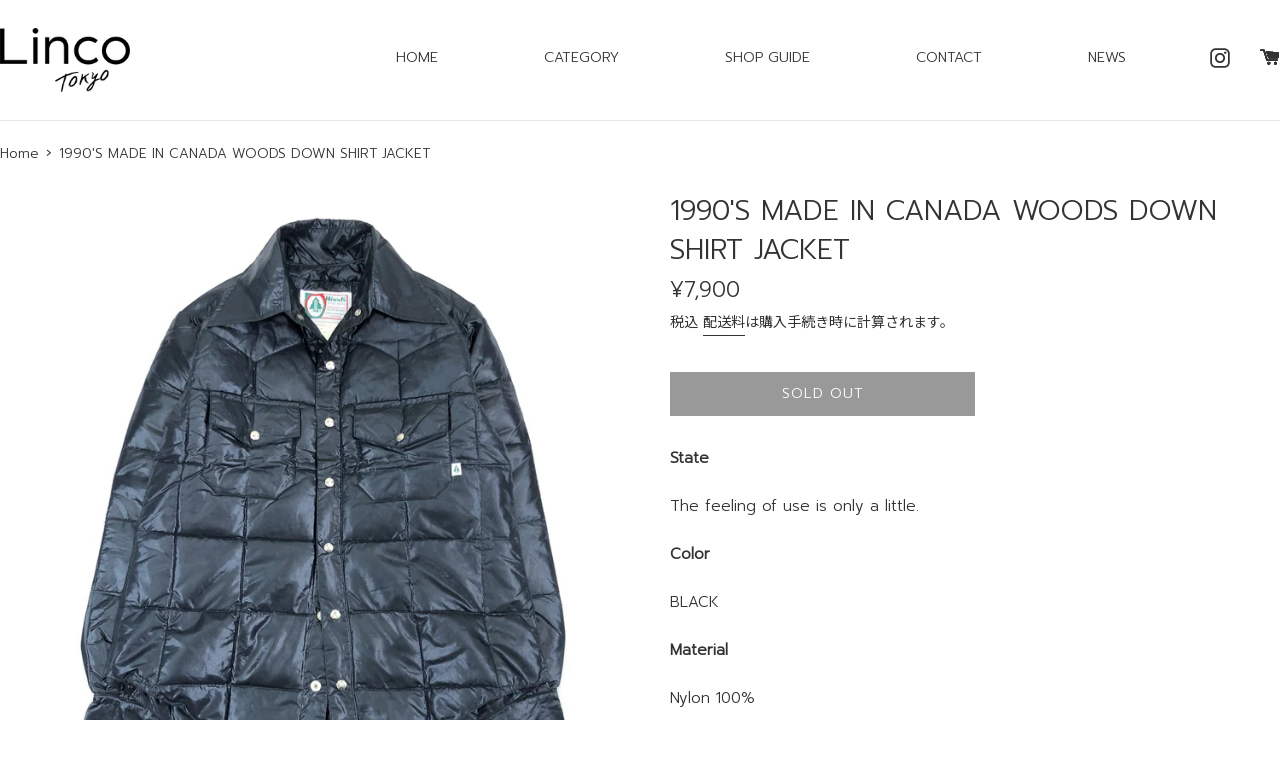

--- FILE ---
content_type: text/html; charset=utf-8
request_url: https://linco.tokyo/products/1990s-made-in-canada-woods-down-shirt-jacket
body_size: 20056
content:
<!doctype html>
<html class="supports-no-js" lang="ja">
<head>
  <meta charset="utf-8">
  <meta http-equiv="X-UA-Compatible" content="IE=edge,chrome=1">
  <meta name="viewport" content="width=device-width,initial-scale=1">
  <meta name="theme-color" content="">
  <link rel="canonical" href="https://linco.tokyo/products/1990s-made-in-canada-woods-down-shirt-jacket">
  
  <link rel="preconnect" href="https://fonts.gstatic.com">
  <link href="https://fonts.googleapis.com/css2?family=Prompt:wght@300&display=swap" rel="stylesheet">
  <link href="https://fonts.googleapis.com/css?family=Noto+Sans+JP" rel="stylesheet">


  
    <link rel="shortcut icon" href="//linco.tokyo/cdn/shop/files/linco_favicon_32x32.png?v=1613575913" type="image/png" />
  

  <title>
  1990&#39;S MADE IN CANADA WOODS DOWN SHIRT JACKET &ndash; Linco
  </title>

  
    <meta name="description" content="StateThe feeling of use is only a little.ColorBLACKMaterialNylon 100%size notationMActual SizeShoulder width 44 cm, underarm width 58 cm, Sleeve length 63 cm, Total length 70 cm, Hem width 57 cmDetailsThe front has snap buttons.Down is in the state of being thinly spread all over, and this is the original state.状態 使用感は">
  

  <!-- /snippets/social-meta-tags.liquid -->




<meta property="og:site_name" content="Linco">
<meta property="og:url" content="https://linco.tokyo/products/1990s-made-in-canada-woods-down-shirt-jacket">
<meta property="og:title" content="1990&#39;S MADE IN CANADA WOODS DOWN SHIRT JACKET">
<meta property="og:type" content="product">
<meta property="og:description" content="StateThe feeling of use is only a little.ColorBLACKMaterialNylon 100%size notationMActual SizeShoulder width 44 cm, underarm width 58 cm, Sleeve length 63 cm, Total length 70 cm, Hem width 57 cmDetailsThe front has snap buttons.Down is in the state of being thinly spread all over, and this is the original state.状態 使用感は">

  <meta property="og:price:amount" content="7,900">
  <meta property="og:price:currency" content="JPY">

<meta property="og:image" content="http://linco.tokyo/cdn/shop/products/IMG_0618_1200x1200.jpg?v=1608956553"><meta property="og:image" content="http://linco.tokyo/cdn/shop/products/IMG_0616_1200x1200.jpg?v=1608956554"><meta property="og:image" content="http://linco.tokyo/cdn/shop/products/IMG_0622_1200x1200.jpg?v=1608956554">
<meta property="og:image:secure_url" content="https://linco.tokyo/cdn/shop/products/IMG_0618_1200x1200.jpg?v=1608956553"><meta property="og:image:secure_url" content="https://linco.tokyo/cdn/shop/products/IMG_0616_1200x1200.jpg?v=1608956554"><meta property="og:image:secure_url" content="https://linco.tokyo/cdn/shop/products/IMG_0622_1200x1200.jpg?v=1608956554">


<meta name="twitter:card" content="summary_large_image">
<meta name="twitter:title" content="1990&#39;S MADE IN CANADA WOODS DOWN SHIRT JACKET">
<meta name="twitter:description" content="StateThe feeling of use is only a little.ColorBLACKMaterialNylon 100%size notationMActual SizeShoulder width 44 cm, underarm width 58 cm, Sleeve length 63 cm, Total length 70 cm, Hem width 57 cmDetailsThe front has snap buttons.Down is in the state of being thinly spread all over, and this is the original state.状態 使用感は">


  <script>
    document.documentElement.className = document.documentElement.className.replace('supports-no-js', 'supports-js');

    var theme = {
      mapStrings: {
        addressError: "住所を調べる際にエラーが発生しました",
        addressNoResults: "その住所は見つかりませんでした",
        addressQueryLimit: "Google APIの使用量の制限を超えました。\u003ca href=\"https:\/\/developers.google.com\/maps\/premium\/usage-limits\"\u003eプレミアムプラン\u003c\/a\u003eへのアップグレードをご検討ください。",
        authError: "あなたのGoogle Mapsのアカウント認証で問題が発生しました。"
      }
    }
  </script>
  <link href="//linco.tokyo/cdn/shop/t/2/assets/style-linco.css?v=24884329005703813661608097347" rel="stylesheet" type="text/css" media="all" />

  <link href="//linco.tokyo/cdn/shop/t/2/assets/theme.scss.css?v=88227381127680222651759260406" rel="stylesheet" type="text/css" media="all" />

  <script>window.performance && window.performance.mark && window.performance.mark('shopify.content_for_header.start');</script><meta id="shopify-digital-wallet" name="shopify-digital-wallet" content="/50535399616/digital_wallets/dialog">
<link rel="alternate" type="application/json+oembed" href="https://linco.tokyo/products/1990s-made-in-canada-woods-down-shirt-jacket.oembed">
<script async="async" src="/checkouts/internal/preloads.js?locale=ja-JP"></script>
<script id="shopify-features" type="application/json">{"accessToken":"a41f152896e30379a427928ab0181be1","betas":["rich-media-storefront-analytics"],"domain":"linco.tokyo","predictiveSearch":false,"shopId":50535399616,"locale":"ja"}</script>
<script>var Shopify = Shopify || {};
Shopify.shop = "linco-tokyo.myshopify.com";
Shopify.locale = "ja";
Shopify.currency = {"active":"JPY","rate":"1.0"};
Shopify.country = "JP";
Shopify.theme = {"name":"Simple","id":114545131712,"schema_name":"Simple","schema_version":"12.0.4","theme_store_id":578,"role":"main"};
Shopify.theme.handle = "null";
Shopify.theme.style = {"id":null,"handle":null};
Shopify.cdnHost = "linco.tokyo/cdn";
Shopify.routes = Shopify.routes || {};
Shopify.routes.root = "/";</script>
<script type="module">!function(o){(o.Shopify=o.Shopify||{}).modules=!0}(window);</script>
<script>!function(o){function n(){var o=[];function n(){o.push(Array.prototype.slice.apply(arguments))}return n.q=o,n}var t=o.Shopify=o.Shopify||{};t.loadFeatures=n(),t.autoloadFeatures=n()}(window);</script>
<script id="shop-js-analytics" type="application/json">{"pageType":"product"}</script>
<script defer="defer" async type="module" src="//linco.tokyo/cdn/shopifycloud/shop-js/modules/v2/client.init-shop-cart-sync_CZKilf07.ja.esm.js"></script>
<script defer="defer" async type="module" src="//linco.tokyo/cdn/shopifycloud/shop-js/modules/v2/chunk.common_rlhnONO2.esm.js"></script>
<script type="module">
  await import("//linco.tokyo/cdn/shopifycloud/shop-js/modules/v2/client.init-shop-cart-sync_CZKilf07.ja.esm.js");
await import("//linco.tokyo/cdn/shopifycloud/shop-js/modules/v2/chunk.common_rlhnONO2.esm.js");

  window.Shopify.SignInWithShop?.initShopCartSync?.({"fedCMEnabled":true,"windoidEnabled":true});

</script>
<script id="__st">var __st={"a":50535399616,"offset":32400,"reqid":"fb62f49e-7393-44f5-9421-03e28943196f-1768960324","pageurl":"linco.tokyo\/products\/1990s-made-in-canada-woods-down-shirt-jacket","u":"1f0108f6fff6","p":"product","rtyp":"product","rid":6125622919360};</script>
<script>window.ShopifyPaypalV4VisibilityTracking = true;</script>
<script id="captcha-bootstrap">!function(){'use strict';const t='contact',e='account',n='new_comment',o=[[t,t],['blogs',n],['comments',n],[t,'customer']],c=[[e,'customer_login'],[e,'guest_login'],[e,'recover_customer_password'],[e,'create_customer']],r=t=>t.map((([t,e])=>`form[action*='/${t}']:not([data-nocaptcha='true']) input[name='form_type'][value='${e}']`)).join(','),a=t=>()=>t?[...document.querySelectorAll(t)].map((t=>t.form)):[];function s(){const t=[...o],e=r(t);return a(e)}const i='password',u='form_key',d=['recaptcha-v3-token','g-recaptcha-response','h-captcha-response',i],f=()=>{try{return window.sessionStorage}catch{return}},m='__shopify_v',_=t=>t.elements[u];function p(t,e,n=!1){try{const o=window.sessionStorage,c=JSON.parse(o.getItem(e)),{data:r}=function(t){const{data:e,action:n}=t;return t[m]||n?{data:e,action:n}:{data:t,action:n}}(c);for(const[e,n]of Object.entries(r))t.elements[e]&&(t.elements[e].value=n);n&&o.removeItem(e)}catch(o){console.error('form repopulation failed',{error:o})}}const l='form_type',E='cptcha';function T(t){t.dataset[E]=!0}const w=window,h=w.document,L='Shopify',v='ce_forms',y='captcha';let A=!1;((t,e)=>{const n=(g='f06e6c50-85a8-45c8-87d0-21a2b65856fe',I='https://cdn.shopify.com/shopifycloud/storefront-forms-hcaptcha/ce_storefront_forms_captcha_hcaptcha.v1.5.2.iife.js',D={infoText:'hCaptchaによる保護',privacyText:'プライバシー',termsText:'利用規約'},(t,e,n)=>{const o=w[L][v],c=o.bindForm;if(c)return c(t,g,e,D).then(n);var r;o.q.push([[t,g,e,D],n]),r=I,A||(h.body.append(Object.assign(h.createElement('script'),{id:'captcha-provider',async:!0,src:r})),A=!0)});var g,I,D;w[L]=w[L]||{},w[L][v]=w[L][v]||{},w[L][v].q=[],w[L][y]=w[L][y]||{},w[L][y].protect=function(t,e){n(t,void 0,e),T(t)},Object.freeze(w[L][y]),function(t,e,n,w,h,L){const[v,y,A,g]=function(t,e,n){const i=e?o:[],u=t?c:[],d=[...i,...u],f=r(d),m=r(i),_=r(d.filter((([t,e])=>n.includes(e))));return[a(f),a(m),a(_),s()]}(w,h,L),I=t=>{const e=t.target;return e instanceof HTMLFormElement?e:e&&e.form},D=t=>v().includes(t);t.addEventListener('submit',(t=>{const e=I(t);if(!e)return;const n=D(e)&&!e.dataset.hcaptchaBound&&!e.dataset.recaptchaBound,o=_(e),c=g().includes(e)&&(!o||!o.value);(n||c)&&t.preventDefault(),c&&!n&&(function(t){try{if(!f())return;!function(t){const e=f();if(!e)return;const n=_(t);if(!n)return;const o=n.value;o&&e.removeItem(o)}(t);const e=Array.from(Array(32),(()=>Math.random().toString(36)[2])).join('');!function(t,e){_(t)||t.append(Object.assign(document.createElement('input'),{type:'hidden',name:u})),t.elements[u].value=e}(t,e),function(t,e){const n=f();if(!n)return;const o=[...t.querySelectorAll(`input[type='${i}']`)].map((({name:t})=>t)),c=[...d,...o],r={};for(const[a,s]of new FormData(t).entries())c.includes(a)||(r[a]=s);n.setItem(e,JSON.stringify({[m]:1,action:t.action,data:r}))}(t,e)}catch(e){console.error('failed to persist form',e)}}(e),e.submit())}));const S=(t,e)=>{t&&!t.dataset[E]&&(n(t,e.some((e=>e===t))),T(t))};for(const o of['focusin','change'])t.addEventListener(o,(t=>{const e=I(t);D(e)&&S(e,y())}));const B=e.get('form_key'),M=e.get(l),P=B&&M;t.addEventListener('DOMContentLoaded',(()=>{const t=y();if(P)for(const e of t)e.elements[l].value===M&&p(e,B);[...new Set([...A(),...v().filter((t=>'true'===t.dataset.shopifyCaptcha))])].forEach((e=>S(e,t)))}))}(h,new URLSearchParams(w.location.search),n,t,e,['guest_login'])})(!0,!0)}();</script>
<script integrity="sha256-4kQ18oKyAcykRKYeNunJcIwy7WH5gtpwJnB7kiuLZ1E=" data-source-attribution="shopify.loadfeatures" defer="defer" src="//linco.tokyo/cdn/shopifycloud/storefront/assets/storefront/load_feature-a0a9edcb.js" crossorigin="anonymous"></script>
<script data-source-attribution="shopify.dynamic_checkout.dynamic.init">var Shopify=Shopify||{};Shopify.PaymentButton=Shopify.PaymentButton||{isStorefrontPortableWallets:!0,init:function(){window.Shopify.PaymentButton.init=function(){};var t=document.createElement("script");t.src="https://linco.tokyo/cdn/shopifycloud/portable-wallets/latest/portable-wallets.ja.js",t.type="module",document.head.appendChild(t)}};
</script>
<script data-source-attribution="shopify.dynamic_checkout.buyer_consent">
  function portableWalletsHideBuyerConsent(e){var t=document.getElementById("shopify-buyer-consent"),n=document.getElementById("shopify-subscription-policy-button");t&&n&&(t.classList.add("hidden"),t.setAttribute("aria-hidden","true"),n.removeEventListener("click",e))}function portableWalletsShowBuyerConsent(e){var t=document.getElementById("shopify-buyer-consent"),n=document.getElementById("shopify-subscription-policy-button");t&&n&&(t.classList.remove("hidden"),t.removeAttribute("aria-hidden"),n.addEventListener("click",e))}window.Shopify?.PaymentButton&&(window.Shopify.PaymentButton.hideBuyerConsent=portableWalletsHideBuyerConsent,window.Shopify.PaymentButton.showBuyerConsent=portableWalletsShowBuyerConsent);
</script>
<script>
  function portableWalletsCleanup(e){e&&e.src&&console.error("Failed to load portable wallets script "+e.src);var t=document.querySelectorAll("shopify-accelerated-checkout .shopify-payment-button__skeleton, shopify-accelerated-checkout-cart .wallet-cart-button__skeleton"),e=document.getElementById("shopify-buyer-consent");for(let e=0;e<t.length;e++)t[e].remove();e&&e.remove()}function portableWalletsNotLoadedAsModule(e){e instanceof ErrorEvent&&"string"==typeof e.message&&e.message.includes("import.meta")&&"string"==typeof e.filename&&e.filename.includes("portable-wallets")&&(window.removeEventListener("error",portableWalletsNotLoadedAsModule),window.Shopify.PaymentButton.failedToLoad=e,"loading"===document.readyState?document.addEventListener("DOMContentLoaded",window.Shopify.PaymentButton.init):window.Shopify.PaymentButton.init())}window.addEventListener("error",portableWalletsNotLoadedAsModule);
</script>

<script type="module" src="https://linco.tokyo/cdn/shopifycloud/portable-wallets/latest/portable-wallets.ja.js" onError="portableWalletsCleanup(this)" crossorigin="anonymous"></script>
<script nomodule>
  document.addEventListener("DOMContentLoaded", portableWalletsCleanup);
</script>

<link id="shopify-accelerated-checkout-styles" rel="stylesheet" media="screen" href="https://linco.tokyo/cdn/shopifycloud/portable-wallets/latest/accelerated-checkout-backwards-compat.css" crossorigin="anonymous">
<style id="shopify-accelerated-checkout-cart">
        #shopify-buyer-consent {
  margin-top: 1em;
  display: inline-block;
  width: 100%;
}

#shopify-buyer-consent.hidden {
  display: none;
}

#shopify-subscription-policy-button {
  background: none;
  border: none;
  padding: 0;
  text-decoration: underline;
  font-size: inherit;
  cursor: pointer;
}

#shopify-subscription-policy-button::before {
  box-shadow: none;
}

      </style>

<script>window.performance && window.performance.mark && window.performance.mark('shopify.content_for_header.end');</script>

  <script src="//linco.tokyo/cdn/shop/t/2/assets/jquery-1.11.0.min.js?v=32460426840832490021603249525" type="text/javascript"></script>
  <script src="//linco.tokyo/cdn/shop/t/2/assets/modernizr.min.js?v=44044439420609591321603249525" type="text/javascript"></script>

  <script src="//linco.tokyo/cdn/shop/t/2/assets/lazysizes.min.js?v=155223123402716617051603249525" async="async"></script>

  
<link href="https://monorail-edge.shopifysvc.com" rel="dns-prefetch">
<script>(function(){if ("sendBeacon" in navigator && "performance" in window) {try {var session_token_from_headers = performance.getEntriesByType('navigation')[0].serverTiming.find(x => x.name == '_s').description;} catch {var session_token_from_headers = undefined;}var session_cookie_matches = document.cookie.match(/_shopify_s=([^;]*)/);var session_token_from_cookie = session_cookie_matches && session_cookie_matches.length === 2 ? session_cookie_matches[1] : "";var session_token = session_token_from_headers || session_token_from_cookie || "";function handle_abandonment_event(e) {var entries = performance.getEntries().filter(function(entry) {return /monorail-edge.shopifysvc.com/.test(entry.name);});if (!window.abandonment_tracked && entries.length === 0) {window.abandonment_tracked = true;var currentMs = Date.now();var navigation_start = performance.timing.navigationStart;var payload = {shop_id: 50535399616,url: window.location.href,navigation_start,duration: currentMs - navigation_start,session_token,page_type: "product"};window.navigator.sendBeacon("https://monorail-edge.shopifysvc.com/v1/produce", JSON.stringify({schema_id: "online_store_buyer_site_abandonment/1.1",payload: payload,metadata: {event_created_at_ms: currentMs,event_sent_at_ms: currentMs}}));}}window.addEventListener('pagehide', handle_abandonment_event);}}());</script>
<script id="web-pixels-manager-setup">(function e(e,d,r,n,o){if(void 0===o&&(o={}),!Boolean(null===(a=null===(i=window.Shopify)||void 0===i?void 0:i.analytics)||void 0===a?void 0:a.replayQueue)){var i,a;window.Shopify=window.Shopify||{};var t=window.Shopify;t.analytics=t.analytics||{};var s=t.analytics;s.replayQueue=[],s.publish=function(e,d,r){return s.replayQueue.push([e,d,r]),!0};try{self.performance.mark("wpm:start")}catch(e){}var l=function(){var e={modern:/Edge?\/(1{2}[4-9]|1[2-9]\d|[2-9]\d{2}|\d{4,})\.\d+(\.\d+|)|Firefox\/(1{2}[4-9]|1[2-9]\d|[2-9]\d{2}|\d{4,})\.\d+(\.\d+|)|Chrom(ium|e)\/(9{2}|\d{3,})\.\d+(\.\d+|)|(Maci|X1{2}).+ Version\/(15\.\d+|(1[6-9]|[2-9]\d|\d{3,})\.\d+)([,.]\d+|)( \(\w+\)|)( Mobile\/\w+|) Safari\/|Chrome.+OPR\/(9{2}|\d{3,})\.\d+\.\d+|(CPU[ +]OS|iPhone[ +]OS|CPU[ +]iPhone|CPU IPhone OS|CPU iPad OS)[ +]+(15[._]\d+|(1[6-9]|[2-9]\d|\d{3,})[._]\d+)([._]\d+|)|Android:?[ /-](13[3-9]|1[4-9]\d|[2-9]\d{2}|\d{4,})(\.\d+|)(\.\d+|)|Android.+Firefox\/(13[5-9]|1[4-9]\d|[2-9]\d{2}|\d{4,})\.\d+(\.\d+|)|Android.+Chrom(ium|e)\/(13[3-9]|1[4-9]\d|[2-9]\d{2}|\d{4,})\.\d+(\.\d+|)|SamsungBrowser\/([2-9]\d|\d{3,})\.\d+/,legacy:/Edge?\/(1[6-9]|[2-9]\d|\d{3,})\.\d+(\.\d+|)|Firefox\/(5[4-9]|[6-9]\d|\d{3,})\.\d+(\.\d+|)|Chrom(ium|e)\/(5[1-9]|[6-9]\d|\d{3,})\.\d+(\.\d+|)([\d.]+$|.*Safari\/(?![\d.]+ Edge\/[\d.]+$))|(Maci|X1{2}).+ Version\/(10\.\d+|(1[1-9]|[2-9]\d|\d{3,})\.\d+)([,.]\d+|)( \(\w+\)|)( Mobile\/\w+|) Safari\/|Chrome.+OPR\/(3[89]|[4-9]\d|\d{3,})\.\d+\.\d+|(CPU[ +]OS|iPhone[ +]OS|CPU[ +]iPhone|CPU IPhone OS|CPU iPad OS)[ +]+(10[._]\d+|(1[1-9]|[2-9]\d|\d{3,})[._]\d+)([._]\d+|)|Android:?[ /-](13[3-9]|1[4-9]\d|[2-9]\d{2}|\d{4,})(\.\d+|)(\.\d+|)|Mobile Safari.+OPR\/([89]\d|\d{3,})\.\d+\.\d+|Android.+Firefox\/(13[5-9]|1[4-9]\d|[2-9]\d{2}|\d{4,})\.\d+(\.\d+|)|Android.+Chrom(ium|e)\/(13[3-9]|1[4-9]\d|[2-9]\d{2}|\d{4,})\.\d+(\.\d+|)|Android.+(UC? ?Browser|UCWEB|U3)[ /]?(15\.([5-9]|\d{2,})|(1[6-9]|[2-9]\d|\d{3,})\.\d+)\.\d+|SamsungBrowser\/(5\.\d+|([6-9]|\d{2,})\.\d+)|Android.+MQ{2}Browser\/(14(\.(9|\d{2,})|)|(1[5-9]|[2-9]\d|\d{3,})(\.\d+|))(\.\d+|)|K[Aa][Ii]OS\/(3\.\d+|([4-9]|\d{2,})\.\d+)(\.\d+|)/},d=e.modern,r=e.legacy,n=navigator.userAgent;return n.match(d)?"modern":n.match(r)?"legacy":"unknown"}(),u="modern"===l?"modern":"legacy",c=(null!=n?n:{modern:"",legacy:""})[u],f=function(e){return[e.baseUrl,"/wpm","/b",e.hashVersion,"modern"===e.buildTarget?"m":"l",".js"].join("")}({baseUrl:d,hashVersion:r,buildTarget:u}),m=function(e){var d=e.version,r=e.bundleTarget,n=e.surface,o=e.pageUrl,i=e.monorailEndpoint;return{emit:function(e){var a=e.status,t=e.errorMsg,s=(new Date).getTime(),l=JSON.stringify({metadata:{event_sent_at_ms:s},events:[{schema_id:"web_pixels_manager_load/3.1",payload:{version:d,bundle_target:r,page_url:o,status:a,surface:n,error_msg:t},metadata:{event_created_at_ms:s}}]});if(!i)return console&&console.warn&&console.warn("[Web Pixels Manager] No Monorail endpoint provided, skipping logging."),!1;try{return self.navigator.sendBeacon.bind(self.navigator)(i,l)}catch(e){}var u=new XMLHttpRequest;try{return u.open("POST",i,!0),u.setRequestHeader("Content-Type","text/plain"),u.send(l),!0}catch(e){return console&&console.warn&&console.warn("[Web Pixels Manager] Got an unhandled error while logging to Monorail."),!1}}}}({version:r,bundleTarget:l,surface:e.surface,pageUrl:self.location.href,monorailEndpoint:e.monorailEndpoint});try{o.browserTarget=l,function(e){var d=e.src,r=e.async,n=void 0===r||r,o=e.onload,i=e.onerror,a=e.sri,t=e.scriptDataAttributes,s=void 0===t?{}:t,l=document.createElement("script"),u=document.querySelector("head"),c=document.querySelector("body");if(l.async=n,l.src=d,a&&(l.integrity=a,l.crossOrigin="anonymous"),s)for(var f in s)if(Object.prototype.hasOwnProperty.call(s,f))try{l.dataset[f]=s[f]}catch(e){}if(o&&l.addEventListener("load",o),i&&l.addEventListener("error",i),u)u.appendChild(l);else{if(!c)throw new Error("Did not find a head or body element to append the script");c.appendChild(l)}}({src:f,async:!0,onload:function(){if(!function(){var e,d;return Boolean(null===(d=null===(e=window.Shopify)||void 0===e?void 0:e.analytics)||void 0===d?void 0:d.initialized)}()){var d=window.webPixelsManager.init(e)||void 0;if(d){var r=window.Shopify.analytics;r.replayQueue.forEach((function(e){var r=e[0],n=e[1],o=e[2];d.publishCustomEvent(r,n,o)})),r.replayQueue=[],r.publish=d.publishCustomEvent,r.visitor=d.visitor,r.initialized=!0}}},onerror:function(){return m.emit({status:"failed",errorMsg:"".concat(f," has failed to load")})},sri:function(e){var d=/^sha384-[A-Za-z0-9+/=]+$/;return"string"==typeof e&&d.test(e)}(c)?c:"",scriptDataAttributes:o}),m.emit({status:"loading"})}catch(e){m.emit({status:"failed",errorMsg:(null==e?void 0:e.message)||"Unknown error"})}}})({shopId: 50535399616,storefrontBaseUrl: "https://linco.tokyo",extensionsBaseUrl: "https://extensions.shopifycdn.com/cdn/shopifycloud/web-pixels-manager",monorailEndpoint: "https://monorail-edge.shopifysvc.com/unstable/produce_batch",surface: "storefront-renderer",enabledBetaFlags: ["2dca8a86"],webPixelsConfigList: [{"id":"shopify-app-pixel","configuration":"{}","eventPayloadVersion":"v1","runtimeContext":"STRICT","scriptVersion":"0450","apiClientId":"shopify-pixel","type":"APP","privacyPurposes":["ANALYTICS","MARKETING"]},{"id":"shopify-custom-pixel","eventPayloadVersion":"v1","runtimeContext":"LAX","scriptVersion":"0450","apiClientId":"shopify-pixel","type":"CUSTOM","privacyPurposes":["ANALYTICS","MARKETING"]}],isMerchantRequest: false,initData: {"shop":{"name":"Linco","paymentSettings":{"currencyCode":"JPY"},"myshopifyDomain":"linco-tokyo.myshopify.com","countryCode":"JP","storefrontUrl":"https:\/\/linco.tokyo"},"customer":null,"cart":null,"checkout":null,"productVariants":[{"price":{"amount":7900.0,"currencyCode":"JPY"},"product":{"title":"1990'S MADE IN CANADA WOODS DOWN SHIRT JACKET","vendor":"Linco","id":"6125622919360","untranslatedTitle":"1990'S MADE IN CANADA WOODS DOWN SHIRT JACKET","url":"\/products\/1990s-made-in-canada-woods-down-shirt-jacket","type":""},"id":"37780837433536","image":{"src":"\/\/linco.tokyo\/cdn\/shop\/products\/IMG_0618.jpg?v=1608956553"},"sku":"","title":"Default Title","untranslatedTitle":"Default Title"}],"purchasingCompany":null},},"https://linco.tokyo/cdn","fcfee988w5aeb613cpc8e4bc33m6693e112",{"modern":"","legacy":""},{"shopId":"50535399616","storefrontBaseUrl":"https:\/\/linco.tokyo","extensionBaseUrl":"https:\/\/extensions.shopifycdn.com\/cdn\/shopifycloud\/web-pixels-manager","surface":"storefront-renderer","enabledBetaFlags":"[\"2dca8a86\"]","isMerchantRequest":"false","hashVersion":"fcfee988w5aeb613cpc8e4bc33m6693e112","publish":"custom","events":"[[\"page_viewed\",{}],[\"product_viewed\",{\"productVariant\":{\"price\":{\"amount\":7900.0,\"currencyCode\":\"JPY\"},\"product\":{\"title\":\"1990'S MADE IN CANADA WOODS DOWN SHIRT JACKET\",\"vendor\":\"Linco\",\"id\":\"6125622919360\",\"untranslatedTitle\":\"1990'S MADE IN CANADA WOODS DOWN SHIRT JACKET\",\"url\":\"\/products\/1990s-made-in-canada-woods-down-shirt-jacket\",\"type\":\"\"},\"id\":\"37780837433536\",\"image\":{\"src\":\"\/\/linco.tokyo\/cdn\/shop\/products\/IMG_0618.jpg?v=1608956553\"},\"sku\":\"\",\"title\":\"Default Title\",\"untranslatedTitle\":\"Default Title\"}}]]"});</script><script>
  window.ShopifyAnalytics = window.ShopifyAnalytics || {};
  window.ShopifyAnalytics.meta = window.ShopifyAnalytics.meta || {};
  window.ShopifyAnalytics.meta.currency = 'JPY';
  var meta = {"product":{"id":6125622919360,"gid":"gid:\/\/shopify\/Product\/6125622919360","vendor":"Linco","type":"","handle":"1990s-made-in-canada-woods-down-shirt-jacket","variants":[{"id":37780837433536,"price":790000,"name":"1990'S MADE IN CANADA WOODS DOWN SHIRT JACKET","public_title":null,"sku":""}],"remote":false},"page":{"pageType":"product","resourceType":"product","resourceId":6125622919360,"requestId":"fb62f49e-7393-44f5-9421-03e28943196f-1768960324"}};
  for (var attr in meta) {
    window.ShopifyAnalytics.meta[attr] = meta[attr];
  }
</script>
<script class="analytics">
  (function () {
    var customDocumentWrite = function(content) {
      var jquery = null;

      if (window.jQuery) {
        jquery = window.jQuery;
      } else if (window.Checkout && window.Checkout.$) {
        jquery = window.Checkout.$;
      }

      if (jquery) {
        jquery('body').append(content);
      }
    };

    var hasLoggedConversion = function(token) {
      if (token) {
        return document.cookie.indexOf('loggedConversion=' + token) !== -1;
      }
      return false;
    }

    var setCookieIfConversion = function(token) {
      if (token) {
        var twoMonthsFromNow = new Date(Date.now());
        twoMonthsFromNow.setMonth(twoMonthsFromNow.getMonth() + 2);

        document.cookie = 'loggedConversion=' + token + '; expires=' + twoMonthsFromNow;
      }
    }

    var trekkie = window.ShopifyAnalytics.lib = window.trekkie = window.trekkie || [];
    if (trekkie.integrations) {
      return;
    }
    trekkie.methods = [
      'identify',
      'page',
      'ready',
      'track',
      'trackForm',
      'trackLink'
    ];
    trekkie.factory = function(method) {
      return function() {
        var args = Array.prototype.slice.call(arguments);
        args.unshift(method);
        trekkie.push(args);
        return trekkie;
      };
    };
    for (var i = 0; i < trekkie.methods.length; i++) {
      var key = trekkie.methods[i];
      trekkie[key] = trekkie.factory(key);
    }
    trekkie.load = function(config) {
      trekkie.config = config || {};
      trekkie.config.initialDocumentCookie = document.cookie;
      var first = document.getElementsByTagName('script')[0];
      var script = document.createElement('script');
      script.type = 'text/javascript';
      script.onerror = function(e) {
        var scriptFallback = document.createElement('script');
        scriptFallback.type = 'text/javascript';
        scriptFallback.onerror = function(error) {
                var Monorail = {
      produce: function produce(monorailDomain, schemaId, payload) {
        var currentMs = new Date().getTime();
        var event = {
          schema_id: schemaId,
          payload: payload,
          metadata: {
            event_created_at_ms: currentMs,
            event_sent_at_ms: currentMs
          }
        };
        return Monorail.sendRequest("https://" + monorailDomain + "/v1/produce", JSON.stringify(event));
      },
      sendRequest: function sendRequest(endpointUrl, payload) {
        // Try the sendBeacon API
        if (window && window.navigator && typeof window.navigator.sendBeacon === 'function' && typeof window.Blob === 'function' && !Monorail.isIos12()) {
          var blobData = new window.Blob([payload], {
            type: 'text/plain'
          });

          if (window.navigator.sendBeacon(endpointUrl, blobData)) {
            return true;
          } // sendBeacon was not successful

        } // XHR beacon

        var xhr = new XMLHttpRequest();

        try {
          xhr.open('POST', endpointUrl);
          xhr.setRequestHeader('Content-Type', 'text/plain');
          xhr.send(payload);
        } catch (e) {
          console.log(e);
        }

        return false;
      },
      isIos12: function isIos12() {
        return window.navigator.userAgent.lastIndexOf('iPhone; CPU iPhone OS 12_') !== -1 || window.navigator.userAgent.lastIndexOf('iPad; CPU OS 12_') !== -1;
      }
    };
    Monorail.produce('monorail-edge.shopifysvc.com',
      'trekkie_storefront_load_errors/1.1',
      {shop_id: 50535399616,
      theme_id: 114545131712,
      app_name: "storefront",
      context_url: window.location.href,
      source_url: "//linco.tokyo/cdn/s/trekkie.storefront.cd680fe47e6c39ca5d5df5f0a32d569bc48c0f27.min.js"});

        };
        scriptFallback.async = true;
        scriptFallback.src = '//linco.tokyo/cdn/s/trekkie.storefront.cd680fe47e6c39ca5d5df5f0a32d569bc48c0f27.min.js';
        first.parentNode.insertBefore(scriptFallback, first);
      };
      script.async = true;
      script.src = '//linco.tokyo/cdn/s/trekkie.storefront.cd680fe47e6c39ca5d5df5f0a32d569bc48c0f27.min.js';
      first.parentNode.insertBefore(script, first);
    };
    trekkie.load(
      {"Trekkie":{"appName":"storefront","development":false,"defaultAttributes":{"shopId":50535399616,"isMerchantRequest":null,"themeId":114545131712,"themeCityHash":"8672535465849920518","contentLanguage":"ja","currency":"JPY","eventMetadataId":"f90d0538-7366-45f5-9310-571518aefeb1"},"isServerSideCookieWritingEnabled":true,"monorailRegion":"shop_domain","enabledBetaFlags":["65f19447"]},"Session Attribution":{},"S2S":{"facebookCapiEnabled":false,"source":"trekkie-storefront-renderer","apiClientId":580111}}
    );

    var loaded = false;
    trekkie.ready(function() {
      if (loaded) return;
      loaded = true;

      window.ShopifyAnalytics.lib = window.trekkie;

      var originalDocumentWrite = document.write;
      document.write = customDocumentWrite;
      try { window.ShopifyAnalytics.merchantGoogleAnalytics.call(this); } catch(error) {};
      document.write = originalDocumentWrite;

      window.ShopifyAnalytics.lib.page(null,{"pageType":"product","resourceType":"product","resourceId":6125622919360,"requestId":"fb62f49e-7393-44f5-9421-03e28943196f-1768960324","shopifyEmitted":true});

      var match = window.location.pathname.match(/checkouts\/(.+)\/(thank_you|post_purchase)/)
      var token = match? match[1]: undefined;
      if (!hasLoggedConversion(token)) {
        setCookieIfConversion(token);
        window.ShopifyAnalytics.lib.track("Viewed Product",{"currency":"JPY","variantId":37780837433536,"productId":6125622919360,"productGid":"gid:\/\/shopify\/Product\/6125622919360","name":"1990'S MADE IN CANADA WOODS DOWN SHIRT JACKET","price":"7900","sku":"","brand":"Linco","variant":null,"category":"","nonInteraction":true,"remote":false},undefined,undefined,{"shopifyEmitted":true});
      window.ShopifyAnalytics.lib.track("monorail:\/\/trekkie_storefront_viewed_product\/1.1",{"currency":"JPY","variantId":37780837433536,"productId":6125622919360,"productGid":"gid:\/\/shopify\/Product\/6125622919360","name":"1990'S MADE IN CANADA WOODS DOWN SHIRT JACKET","price":"7900","sku":"","brand":"Linco","variant":null,"category":"","nonInteraction":true,"remote":false,"referer":"https:\/\/linco.tokyo\/products\/1990s-made-in-canada-woods-down-shirt-jacket"});
      }
    });


        var eventsListenerScript = document.createElement('script');
        eventsListenerScript.async = true;
        eventsListenerScript.src = "//linco.tokyo/cdn/shopifycloud/storefront/assets/shop_events_listener-3da45d37.js";
        document.getElementsByTagName('head')[0].appendChild(eventsListenerScript);

})();</script>
<script
  defer
  src="https://linco.tokyo/cdn/shopifycloud/perf-kit/shopify-perf-kit-3.0.4.min.js"
  data-application="storefront-renderer"
  data-shop-id="50535399616"
  data-render-region="gcp-us-central1"
  data-page-type="product"
  data-theme-instance-id="114545131712"
  data-theme-name="Simple"
  data-theme-version="12.0.4"
  data-monorail-region="shop_domain"
  data-resource-timing-sampling-rate="10"
  data-shs="true"
  data-shs-beacon="true"
  data-shs-export-with-fetch="true"
  data-shs-logs-sample-rate="1"
  data-shs-beacon-endpoint="https://linco.tokyo/api/collect"
></script>
</head>

<body id="1990-39-s-made-in-canada-woods-down-shirt-jacket" class="template-product">
  
  
 


<script>
$(function(){
$(#ToggleMobileMenu').on('click', function(){

  var $overlay = $('.overlayMenu');
  var openClass = 'open';

  if( !$overlay.hasClass(openClass) ){

    $('.list--nav span:nth-child(1)').css({'transform':'rotate(-45deg)', 'top':'7px'});
    $('.list--nav span:nth-child(2)').css({'opacity':'0'});
    $('.list--nav span:nth-child(3)').css({'transform':'rotate(45deg)', 'top':'4px', 'border': '1px solid #000'});

    $overlay.addClass(openClass);
    $('body').css( 'overflow', 'hidden');
    $overlay.fadeIn('slow');

  } else {

    $('.list--nav span:nth-child(1)').css({'transform':'rotate(0)', 'top':'0px'});
    $('.list--nav span:nth-child(2)').css({'opacity':'1'});
    $('.list--nav span:nth-child(3)').css({'transform':'rotate(0)', 'top':'14px', 'border': '1px solid #000'});

    $overlay.removeClass(openClass);
    $('body').css( 'overflow', 'auto');
    $overlay.fadeOut('slow');
  }

});
});
</script>
  
  

  <a class="in-page-link visually-hidden skip-link" href="#MainContent">コンテンツにスキップする</a>

  <div id="shopify-section-header" class="shopify-section">

  <style>
    .site-header__logo {
      width: 130px;
    }
    #HeaderLogoWrapper {
      max-width: 130px !important;
    }
  </style>
  <div class="page-border"></div>


<div class="site-wrapper">
  <div class="top-bar grid">

    <div class="grid__item medium-up--one-fifth small--one-half">
      <div class="top-bar__search">
        <a href="/search" class="medium-up--hide">
          <svg aria-hidden="true" focusable="false" role="presentation" class="icon icon-search" viewBox="0 0 20 20"><path fill="#444" d="M18.64 17.02l-5.31-5.31c.81-1.08 1.26-2.43 1.26-3.87C14.5 4.06 11.44 1 7.75 1S1 4.06 1 7.75s3.06 6.75 6.75 6.75c1.44 0 2.79-.45 3.87-1.26l5.31 5.31c.45.45 1.26.54 1.71.09.45-.36.45-1.17 0-1.62zM3.25 7.75c0-2.52 1.98-4.5 4.5-4.5s4.5 1.98 4.5 4.5-1.98 4.5-4.5 4.5-4.5-1.98-4.5-4.5z"/></svg>
        </a>
        <form action="/search" method="get" class="search-bar small--hide" role="search">
          
          <button type="submit" class="search-bar__submit">
            <svg aria-hidden="true" focusable="false" role="presentation" class="icon icon-search" viewBox="0 0 20 20"><path fill="#444" d="M18.64 17.02l-5.31-5.31c.81-1.08 1.26-2.43 1.26-3.87C14.5 4.06 11.44 1 7.75 1S1 4.06 1 7.75s3.06 6.75 6.75 6.75c1.44 0 2.79-.45 3.87-1.26l5.31 5.31c.45.45 1.26.54 1.71.09.45-.36.45-1.17 0-1.62zM3.25 7.75c0-2.52 1.98-4.5 4.5-4.5s4.5 1.98 4.5 4.5-1.98 4.5-4.5 4.5-4.5-1.98-4.5-4.5z"/></svg>
            <span class="icon__fallback-text">検索する</span>
          </button>
          <input type="search" name="q" class="search-bar__input" value="" placeholder="Search" aria-label="Search">
        </form>
      </div>
    </div>

    
      <div class="grid__item medium-up--two-fifths small--hide">
        <span class="customer-links small--hide">
          
            <a href="/account/login" id="customer_login_link">LOG IN</a>
            <span class="vertical-divider"></span>
            <a href="/account/register" id="customer_register_link">アカウントを作成する</a>
          
        </span>
      </div>
    

    
  </div>

  <hr class="small--hide hr--border">

  <header class="site-header grid medium-up--grid--table" role="banner">
    <div class="grid__item small--text-center">
      <div itemscope itemtype="http://schema.org/Organization">
        

          <div id="HeaderLogoWrapper" class="supports-js">
            <a href="/" itemprop="url" style="padding-top:49.59731543624161%; display: block;">
              <img id="HeaderLogo"
                   class="lazyload"
                   src="//linco.tokyo/cdn/shop/files/logo_150x150.png?v=1613573682"
                   data-src="//linco.tokyo/cdn/shop/files/logo_{width}x.png?v=1613573682"
                   data-widths="[180, 360, 540, 720, 900, 1080, 1296, 1512, 1728, 2048]"
                   data-aspectratio="1.0"
                   data-sizes="auto"
                   alt="Linco"
                   itemprop="logo">
            </a>
          </div>
          <noscript>
            
            <a href="/" itemprop="url">
              <img class="site-header__logo" src="//linco.tokyo/cdn/shop/files/logo_130x.png?v=1613573682"
              srcset="//linco.tokyo/cdn/shop/files/logo_130x.png?v=1613573682 1x, //linco.tokyo/cdn/shop/files/logo_130x@2x.png?v=1613573682 2x"
              alt="Linco"
              itemprop="logo">
            </a>
          </noscript>
          
        
      </div>
    </div>
    
  </header>
</div>




</div>

    

  <div class="site-wrapper">

    <div class="grid">

      <div id="shopify-section-sidebar" class="shopify-section"><a href="/cart" class="site-header__cart pc_off">
        <svg aria-hidden="true" focusable="false" role="presentation" class="icon icon-cart" viewBox="0 0 20 20"><path fill="#444" d="M18.936 5.564c-.144-.175-.35-.207-.55-.207h-.003L6.774 4.286c-.272 0-.417.089-.491.18-.079.096-.16.263-.094.585l2.016 5.705c.163.407.642.673 1.068.673h8.401c.433 0 .854-.285.941-.725l.484-4.571c.045-.221-.015-.388-.163-.567z"/><path fill="#444" d="M17.107 12.5H7.659L4.98 4.117l-.362-1.059c-.138-.401-.292-.559-.695-.559H.924c-.411 0-.748.303-.748.714s.337.714.748.714h2.413l3.002 9.48c.126.38.295.52.942.52h9.825c.411 0 .748-.303.748-.714s-.336-.714-.748-.714zM10.424 16.23a1.498 1.498 0 1 1-2.997 0 1.498 1.498 0 0 1 2.997 0zM16.853 16.23a1.498 1.498 0 1 1-2.997 0 1.498 1.498 0 0 1 2.997 0z"/></svg>
        <span class="small--hide">
          Cart
          (<span id="CartCount">0</span>)
        </span>
      </a>
<a class="site-header__insta pc_off" target="_blank" href="https://www.instagram.com/linco_tokyo/?hl=ja" title="Linco on Instagram">
              <svg aria-hidden="true" focusable="false" role="presentation" class="icon icon-instagram" viewBox="0 0 512 512"><path d="M256 49.5c67.3 0 75.2.3 101.8 1.5 24.6 1.1 37.9 5.2 46.8 8.7 11.8 4.6 20.2 10 29 18.8s14.3 17.2 18.8 29c3.4 8.9 7.6 22.2 8.7 46.8 1.2 26.6 1.5 34.5 1.5 101.8s-.3 75.2-1.5 101.8c-1.1 24.6-5.2 37.9-8.7 46.8-4.6 11.8-10 20.2-18.8 29s-17.2 14.3-29 18.8c-8.9 3.4-22.2 7.6-46.8 8.7-26.6 1.2-34.5 1.5-101.8 1.5s-75.2-.3-101.8-1.5c-24.6-1.1-37.9-5.2-46.8-8.7-11.8-4.6-20.2-10-29-18.8s-14.3-17.2-18.8-29c-3.4-8.9-7.6-22.2-8.7-46.8-1.2-26.6-1.5-34.5-1.5-101.8s.3-75.2 1.5-101.8c1.1-24.6 5.2-37.9 8.7-46.8 4.6-11.8 10-20.2 18.8-29s17.2-14.3 29-18.8c8.9-3.4 22.2-7.6 46.8-8.7 26.6-1.3 34.5-1.5 101.8-1.5m0-45.4c-68.4 0-77 .3-103.9 1.5C125.3 6.8 107 11.1 91 17.3c-16.6 6.4-30.6 15.1-44.6 29.1-14 14-22.6 28.1-29.1 44.6-6.2 16-10.5 34.3-11.7 61.2C4.4 179 4.1 187.6 4.1 256s.3 77 1.5 103.9c1.2 26.8 5.5 45.1 11.7 61.2 6.4 16.6 15.1 30.6 29.1 44.6 14 14 28.1 22.6 44.6 29.1 16 6.2 34.3 10.5 61.2 11.7 26.9 1.2 35.4 1.5 103.9 1.5s77-.3 103.9-1.5c26.8-1.2 45.1-5.5 61.2-11.7 16.6-6.4 30.6-15.1 44.6-29.1 14-14 22.6-28.1 29.1-44.6 6.2-16 10.5-34.3 11.7-61.2 1.2-26.9 1.5-35.4 1.5-103.9s-.3-77-1.5-103.9c-1.2-26.8-5.5-45.1-11.7-61.2-6.4-16.6-15.1-30.6-29.1-44.6-14-14-28.1-22.6-44.6-29.1-16-6.2-34.3-10.5-61.2-11.7-27-1.1-35.6-1.4-104-1.4z"/><path d="M256 126.6c-71.4 0-129.4 57.9-129.4 129.4s58 129.4 129.4 129.4 129.4-58 129.4-129.4-58-129.4-129.4-129.4zm0 213.4c-46.4 0-84-37.6-84-84s37.6-84 84-84 84 37.6 84 84-37.6 84-84 84z"/><circle cx="390.5" cy="121.5" r="30.2"/></svg>
              <span class="icon__fallback-text">Instagram</span>
            </a>


<div data-section-id="sidebar" data-section-type="sidebar-section">
  <nav class="grid__item small--text-center medium-up--one-fifth" role="navigation">
    <hr class="hr--small medium-up--hide">
    <nav id="ToggleMobileMenu" class="mobile-menu-icon medium-up--hide" aria-haspopup="true" aria-owns="SiteNav">
      <span class="line"></span>
      <span class="line"></span>
      <span class="line"></span>
      <span class="line"></span>
      <span class="icon__fallback-text">メニュー</span>
    </nav>
    <div id="SiteNav" class="site-nav" role="menu">
      <ul class="list--nav">
        
          
          
            <li class="site-nav__item">
              <a href="/" class="site-nav__link">HOME</a>
            </li>
        <a href="/cart" class="site-header__cart">
        <svg aria-hidden="true" focusable="false" role="presentation" class="icon icon-cart" viewBox="0 0 20 20"><path fill="#444" d="M18.936 5.564c-.144-.175-.35-.207-.55-.207h-.003L6.774 4.286c-.272 0-.417.089-.491.18-.079.096-.16.263-.094.585l2.016 5.705c.163.407.642.673 1.068.673h8.401c.433 0 .854-.285.941-.725l.484-4.571c.045-.221-.015-.388-.163-.567z"/><path fill="#444" d="M17.107 12.5H7.659L4.98 4.117l-.362-1.059c-.138-.401-.292-.559-.695-.559H.924c-.411 0-.748.303-.748.714s.337.714.748.714h2.413l3.002 9.48c.126.38.295.52.942.52h9.825c.411 0 .748-.303.748-.714s-.336-.714-.748-.714zM10.424 16.23a1.498 1.498 0 1 1-2.997 0 1.498 1.498 0 0 1 2.997 0zM16.853 16.23a1.498 1.498 0 1 1-2.997 0 1.498 1.498 0 0 1 2.997 0z"/></svg>
        <span class="small--hide">
          Cart
          (<span id="CartCount">0</span>)
        </span>
      </a>
          
        
          
          
            

            

            <li class="site-nav--has-submenu site-nav__item">
              <ul class="site-nav__link btn--link site-nav__expand" aria-expanded="false" aria-controls="Collapsible-2">
                CATEGORY
                <span class="site-nav__link__text" aria-hidden="true">+</span>
              </ul>
              <ul id="Collapsible-2" class="site-nav__submenu site-nav__submenu--collapsed" aria-hidden="true" style="display: none;">
                
                  
                    <li >
                      <a href="/collections/frontpage" class="site-nav__link">VINTAGE</a>
                    </li>
                  
                
                  
                    <li >
                      <a href="/collections/designers" class="site-nav__link">DESIGNERS</a>
                    </li>
                  
                
                  
                    <li >
                      <a href="/collections/unique-design" class="site-nav__link">UNIQUE DESIGN</a>
                    </li>
                  
                
                  
                    <li >
                      <a href="/collections/tshirt" class="site-nav__link">TSHIRT</a>
                    </li>
                  
                
                  
                    <li >
                      <a href="/collections/other" class="site-nav__link">OTHER</a>
                    </li>
                  
                
                  
                    <li >
                      <a href="/collections/boro" class="site-nav__link">BORO</a>
                    </li>
                  
                
                  
                    <li >
                      <a href="/collections/ladies" class="site-nav__link">LADIES</a>
                    </li>
                  
                
                  
                    <li >
                      <a href="/collections/japan-vintage" class="site-nav__link">JAPAN VINTAGE</a>
                    </li>
                  
                
                  
                    <li >
                      <a href="/collections/sold-out" class="site-nav__link">SOLD OUT</a>
                    </li>
                  
                
              </ul>
            </li>
          
        
          
          
            <li class="site-nav__item">
              <a href="/pages/shop-guide" class="site-nav__link">SHOP GUIDE</a>
            </li>
        <a href="/cart" class="site-header__cart">
        <svg aria-hidden="true" focusable="false" role="presentation" class="icon icon-cart" viewBox="0 0 20 20"><path fill="#444" d="M18.936 5.564c-.144-.175-.35-.207-.55-.207h-.003L6.774 4.286c-.272 0-.417.089-.491.18-.079.096-.16.263-.094.585l2.016 5.705c.163.407.642.673 1.068.673h8.401c.433 0 .854-.285.941-.725l.484-4.571c.045-.221-.015-.388-.163-.567z"/><path fill="#444" d="M17.107 12.5H7.659L4.98 4.117l-.362-1.059c-.138-.401-.292-.559-.695-.559H.924c-.411 0-.748.303-.748.714s.337.714.748.714h2.413l3.002 9.48c.126.38.295.52.942.52h9.825c.411 0 .748-.303.748-.714s-.336-.714-.748-.714zM10.424 16.23a1.498 1.498 0 1 1-2.997 0 1.498 1.498 0 0 1 2.997 0zM16.853 16.23a1.498 1.498 0 1 1-2.997 0 1.498 1.498 0 0 1 2.997 0z"/></svg>
        <span class="small--hide">
          Cart
          (<span id="CartCount">0</span>)
        </span>
      </a>
          
        
          
          
            <li class="site-nav__item">
              <a href="/pages/contact" class="site-nav__link">CONTACT</a>
            </li>
        <a href="/cart" class="site-header__cart">
        <svg aria-hidden="true" focusable="false" role="presentation" class="icon icon-cart" viewBox="0 0 20 20"><path fill="#444" d="M18.936 5.564c-.144-.175-.35-.207-.55-.207h-.003L6.774 4.286c-.272 0-.417.089-.491.18-.079.096-.16.263-.094.585l2.016 5.705c.163.407.642.673 1.068.673h8.401c.433 0 .854-.285.941-.725l.484-4.571c.045-.221-.015-.388-.163-.567z"/><path fill="#444" d="M17.107 12.5H7.659L4.98 4.117l-.362-1.059c-.138-.401-.292-.559-.695-.559H.924c-.411 0-.748.303-.748.714s.337.714.748.714h2.413l3.002 9.48c.126.38.295.52.942.52h9.825c.411 0 .748-.303.748-.714s-.336-.714-.748-.714zM10.424 16.23a1.498 1.498 0 1 1-2.997 0 1.498 1.498 0 0 1 2.997 0zM16.853 16.23a1.498 1.498 0 1 1-2.997 0 1.498 1.498 0 0 1 2.997 0z"/></svg>
        <span class="small--hide">
          Cart
          (<span id="CartCount">0</span>)
        </span>
      </a>
          
        
          
          
            <li class="site-nav__item">
              <a href="/blogs/news" class="site-nav__link">NEWS</a>
            </li>
        <a href="/cart" class="site-header__cart">
        <svg aria-hidden="true" focusable="false" role="presentation" class="icon icon-cart" viewBox="0 0 20 20"><path fill="#444" d="M18.936 5.564c-.144-.175-.35-.207-.55-.207h-.003L6.774 4.286c-.272 0-.417.089-.491.18-.079.096-.16.263-.094.585l2.016 5.705c.163.407.642.673 1.068.673h8.401c.433 0 .854-.285.941-.725l.484-4.571c.045-.221-.015-.388-.163-.567z"/><path fill="#444" d="M17.107 12.5H7.659L4.98 4.117l-.362-1.059c-.138-.401-.292-.559-.695-.559H.924c-.411 0-.748.303-.748.714s.337.714.748.714h2.413l3.002 9.48c.126.38.295.52.942.52h9.825c.411 0 .748-.303.748-.714s-.336-.714-.748-.714zM10.424 16.23a1.498 1.498 0 1 1-2.997 0 1.498 1.498 0 0 1 2.997 0zM16.853 16.23a1.498 1.498 0 1 1-2.997 0 1.498 1.498 0 0 1 2.997 0z"/></svg>
        <span class="small--hide">
          Cart
          (<span id="CartCount">0</span>)
        </span>
      </a>
          
        
        
          
            <li>
              <a href="/account/login" class="site-nav__link site-nav--account medium-up--hide">LOG IN</a>
            </li>
            <li>
              <a href="/account/register" class="site-nav__link site-nav--account medium-up--hide">アカウントを作成する</a>
            </li>
          
        
      </ul>
      <ul class="list--inline social-links">
        
        
        
        
          <li>
            <a href="https://www.instagram.com/linco_tokyo/?hl=ja" title="Linco on Instagram">
              <svg aria-hidden="true" focusable="false" role="presentation" class="icon icon-instagram" viewBox="0 0 512 512"><path d="M256 49.5c67.3 0 75.2.3 101.8 1.5 24.6 1.1 37.9 5.2 46.8 8.7 11.8 4.6 20.2 10 29 18.8s14.3 17.2 18.8 29c3.4 8.9 7.6 22.2 8.7 46.8 1.2 26.6 1.5 34.5 1.5 101.8s-.3 75.2-1.5 101.8c-1.1 24.6-5.2 37.9-8.7 46.8-4.6 11.8-10 20.2-18.8 29s-17.2 14.3-29 18.8c-8.9 3.4-22.2 7.6-46.8 8.7-26.6 1.2-34.5 1.5-101.8 1.5s-75.2-.3-101.8-1.5c-24.6-1.1-37.9-5.2-46.8-8.7-11.8-4.6-20.2-10-29-18.8s-14.3-17.2-18.8-29c-3.4-8.9-7.6-22.2-8.7-46.8-1.2-26.6-1.5-34.5-1.5-101.8s.3-75.2 1.5-101.8c1.1-24.6 5.2-37.9 8.7-46.8 4.6-11.8 10-20.2 18.8-29s17.2-14.3 29-18.8c8.9-3.4 22.2-7.6 46.8-8.7 26.6-1.3 34.5-1.5 101.8-1.5m0-45.4c-68.4 0-77 .3-103.9 1.5C125.3 6.8 107 11.1 91 17.3c-16.6 6.4-30.6 15.1-44.6 29.1-14 14-22.6 28.1-29.1 44.6-6.2 16-10.5 34.3-11.7 61.2C4.4 179 4.1 187.6 4.1 256s.3 77 1.5 103.9c1.2 26.8 5.5 45.1 11.7 61.2 6.4 16.6 15.1 30.6 29.1 44.6 14 14 28.1 22.6 44.6 29.1 16 6.2 34.3 10.5 61.2 11.7 26.9 1.2 35.4 1.5 103.9 1.5s77-.3 103.9-1.5c26.8-1.2 45.1-5.5 61.2-11.7 16.6-6.4 30.6-15.1 44.6-29.1 14-14 22.6-28.1 29.1-44.6 6.2-16 10.5-34.3 11.7-61.2 1.2-26.9 1.5-35.4 1.5-103.9s-.3-77-1.5-103.9c-1.2-26.8-5.5-45.1-11.7-61.2-6.4-16.6-15.1-30.6-29.1-44.6-14-14-28.1-22.6-44.6-29.1-16-6.2-34.3-10.5-61.2-11.7-27-1.1-35.6-1.4-104-1.4z"/><path d="M256 126.6c-71.4 0-129.4 57.9-129.4 129.4s58 129.4 129.4 129.4 129.4-58 129.4-129.4-58-129.4-129.4-129.4zm0 213.4c-46.4 0-84-37.6-84-84s37.6-84 84-84 84 37.6 84 84-37.6 84-84 84z"/><circle cx="390.5" cy="121.5" r="30.2"/></svg>
              <span class="icon__fallback-text">Instagram</span>
            </a>
          </li>
        
        
        
        
        
        
        
        
      </ul>
    </div>
    <hr class="medium-up--hide hr--small ">
  </nav>
</div>




</div>

      <main class="main-content grid__item medium-up--four-fifths" id="MainContent" role="main">
        
          <hr class="hr--border-top small--hide">
        
        
          <nav class="breadcrumb-nav small--text-center" aria-label="あなたはここにいます">
  <span itemscope itemtype="http://schema.org/BreadcrumbList">
    <span itemprop="itemListElement" itemscope itemtype="http://schema.org/ListItem">
      <a href="/" itemprop="item" title="フロントページへ戻る">
        <span itemprop="name">Home</span>
      </a>
      <span itemprop="position" hidden>1</span>
    </span>
    <span class="breadcrumb-nav__separator" aria-hidden="true">›</span>
  
      
      <span itemprop="itemListElement" itemscope itemtype="http://schema.org/ListItem">
        <span itemprop="name">1990'S MADE IN CANADA WOODS DOWN SHIRT JACKET</span>
        
        
        <span itemprop="position" hidden>2</span>
      </span>
    
  </span>
</nav>

        
        

<div id="shopify-section-product-template" class="shopify-section"><!-- /templates/product.liquid -->
<div itemscope itemtype="http://schema.org/Product" id="ProductSection" data-section-id="product-template" data-section-type="product-template" data-image-zoom-type="zoom-in" data-show-extra-tab="false" data-extra-tab-content="" data-cart-enable-ajax="true" data-enable-history-state="true">

  <meta itemprop="name" content="1990'S MADE IN CANADA WOODS DOWN SHIRT JACKET">
  <meta itemprop="url" content="https://linco.tokyo/products/1990s-made-in-canada-woods-down-shirt-jacket">
  <meta itemprop="image" content="//linco.tokyo/cdn/shop/products/IMG_0618_grande.jpg?v=1608956553">

  
  
<div class="grid product-single">

    <div class="grid__item medium-up--one-half">
      
        
        
<style>
  

  @media screen and (min-width: 750px) { 
    #ProductImage-23227890860224 {
      max-width: 720px;
      max-height: 720.0px;
    }
    #ProductImageWrapper-23227890860224 {
      max-width: 720px;
    }
   } 

  
    
    @media screen and (max-width: 749px) {
      #ProductImage-23227890860224 {
        max-width: 720px;
        max-height: 720px;
      }
      #ProductImageWrapper-23227890860224 {
        max-width: 720px;
      }
    }
  
</style>


        <div id="ProductImageWrapper-23227890860224" class="product-single__featured-image-wrapper supports-js" data-image-id="23227890860224">
          <div class="product-single__photos" data-image-id="23227890860224" style="padding-top:100.0%;">
            <img id="ProductImage-23227890860224"
                 class="product-single__photo lazyload"
                  data-zoom="//linco.tokyo/cdn/shop/products/IMG_0618_1024x1024.jpg?v=1608956553"
                 src="//linco.tokyo/cdn/shop/products/IMG_0618_200x200.jpg?v=1608956553"
                 data-src="//linco.tokyo/cdn/shop/products/IMG_0618_{width}x.jpg?v=1608956553"
                 data-widths="[180, 360, 470, 600, 750, 940, 1080, 1296, 1512, 1728, 2048]"
                 data-aspectratio="1.0"
                 data-sizes="auto"
                 alt="1990&#39;S MADE IN CANADA WOODS DOWN SHIRT JACKET">
          </div>
          
        </div>
      
        
        
<style>
  

  @media screen and (min-width: 750px) { 
    #ProductImage-23227890892992 {
      max-width: 599.8015873015873px;
      max-height: 600px;
    }
    #ProductImageWrapper-23227890892992 {
      max-width: 599.8015873015873px;
    }
   } 

  
    
    @media screen and (max-width: 749px) {
      #ProductImage-23227890892992 {
        max-width: 719.7619047619048px;
        max-height: 720px;
      }
      #ProductImageWrapper-23227890892992 {
        max-width: 719.7619047619048px;
      }
    }
  
</style>


        <div id="ProductImageWrapper-23227890892992" class="product-single__featured-image-wrapper supports-js hidden" data-image-id="23227890892992">
          <div class="product-single__photos" data-image-id="23227890892992" style="padding-top:100.03307972213034%;">
            <img id="ProductImage-23227890892992"
                 class="product-single__photo lazyload lazypreload"
                  data-zoom="//linco.tokyo/cdn/shop/products/IMG_0616_1024x1024.jpg?v=1608956554"
                 src="//linco.tokyo/cdn/shop/products/IMG_0616_200x200.jpg?v=1608956554"
                 data-src="//linco.tokyo/cdn/shop/products/IMG_0616_{width}x.jpg?v=1608956554"
                 data-widths="[180, 360, 470, 600, 750, 940, 1080, 1296, 1512, 1728, 2048]"
                 data-aspectratio="0.9996693121693122"
                 data-sizes="auto"
                 alt="1990&#39;S MADE IN CANADA WOODS DOWN SHIRT JACKET">
          </div>
          
        </div>
      
        
        
<style>
  

  @media screen and (min-width: 750px) { 
    #ProductImage-23227891024064 {
      max-width: 720px;
      max-height: 720.0px;
    }
    #ProductImageWrapper-23227891024064 {
      max-width: 720px;
    }
   } 

  
    
    @media screen and (max-width: 749px) {
      #ProductImage-23227891024064 {
        max-width: 720px;
        max-height: 720px;
      }
      #ProductImageWrapper-23227891024064 {
        max-width: 720px;
      }
    }
  
</style>


        <div id="ProductImageWrapper-23227891024064" class="product-single__featured-image-wrapper supports-js hidden" data-image-id="23227891024064">
          <div class="product-single__photos" data-image-id="23227891024064" style="padding-top:100.0%;">
            <img id="ProductImage-23227891024064"
                 class="product-single__photo lazyload lazypreload"
                  data-zoom="//linco.tokyo/cdn/shop/products/IMG_0622_1024x1024.jpg?v=1608956554"
                 src="//linco.tokyo/cdn/shop/products/IMG_0622_200x200.jpg?v=1608956554"
                 data-src="//linco.tokyo/cdn/shop/products/IMG_0622_{width}x.jpg?v=1608956554"
                 data-widths="[180, 360, 470, 600, 750, 940, 1080, 1296, 1512, 1728, 2048]"
                 data-aspectratio="1.0"
                 data-sizes="auto"
                 alt="1990&#39;S MADE IN CANADA WOODS DOWN SHIRT JACKET">
          </div>
          
        </div>
      
        
        
<style>
  

  @media screen and (min-width: 750px) { 
    #ProductImage-23227891056832 {
      max-width: 720px;
      max-height: 720.0px;
    }
    #ProductImageWrapper-23227891056832 {
      max-width: 720px;
    }
   } 

  
    
    @media screen and (max-width: 749px) {
      #ProductImage-23227891056832 {
        max-width: 720px;
        max-height: 720px;
      }
      #ProductImageWrapper-23227891056832 {
        max-width: 720px;
      }
    }
  
</style>


        <div id="ProductImageWrapper-23227891056832" class="product-single__featured-image-wrapper supports-js hidden" data-image-id="23227891056832">
          <div class="product-single__photos" data-image-id="23227891056832" style="padding-top:100.0%;">
            <img id="ProductImage-23227891056832"
                 class="product-single__photo lazyload lazypreload"
                  data-zoom="//linco.tokyo/cdn/shop/products/IMG_0619_1024x1024.jpg?v=1608956554"
                 src="//linco.tokyo/cdn/shop/products/IMG_0619_200x200.jpg?v=1608956554"
                 data-src="//linco.tokyo/cdn/shop/products/IMG_0619_{width}x.jpg?v=1608956554"
                 data-widths="[180, 360, 470, 600, 750, 940, 1080, 1296, 1512, 1728, 2048]"
                 data-aspectratio="1.0"
                 data-sizes="auto"
                 alt="1990&#39;S MADE IN CANADA WOODS DOWN SHIRT JACKET">
          </div>
          
        </div>
      
        
        
<style>
  

  @media screen and (min-width: 750px) { 
    #ProductImage-23227890958528 {
      max-width: 720px;
      max-height: 720.0px;
    }
    #ProductImageWrapper-23227890958528 {
      max-width: 720px;
    }
   } 

  
    
    @media screen and (max-width: 749px) {
      #ProductImage-23227890958528 {
        max-width: 720px;
        max-height: 720px;
      }
      #ProductImageWrapper-23227890958528 {
        max-width: 720px;
      }
    }
  
</style>


        <div id="ProductImageWrapper-23227890958528" class="product-single__featured-image-wrapper supports-js hidden" data-image-id="23227890958528">
          <div class="product-single__photos" data-image-id="23227890958528" style="padding-top:100.0%;">
            <img id="ProductImage-23227890958528"
                 class="product-single__photo lazyload lazypreload"
                  data-zoom="//linco.tokyo/cdn/shop/products/IMG_0620_1024x1024.jpg?v=1608956554"
                 src="//linco.tokyo/cdn/shop/products/IMG_0620_200x200.jpg?v=1608956554"
                 data-src="//linco.tokyo/cdn/shop/products/IMG_0620_{width}x.jpg?v=1608956554"
                 data-widths="[180, 360, 470, 600, 750, 940, 1080, 1296, 1512, 1728, 2048]"
                 data-aspectratio="1.0"
                 data-sizes="auto"
                 alt="1990&#39;S MADE IN CANADA WOODS DOWN SHIRT JACKET">
          </div>
          
        </div>
      
        
        
<style>
  

  @media screen and (min-width: 750px) { 
    #ProductImage-23227890925760 {
      max-width: 720px;
      max-height: 720.0px;
    }
    #ProductImageWrapper-23227890925760 {
      max-width: 720px;
    }
   } 

  
    
    @media screen and (max-width: 749px) {
      #ProductImage-23227890925760 {
        max-width: 720px;
        max-height: 720px;
      }
      #ProductImageWrapper-23227890925760 {
        max-width: 720px;
      }
    }
  
</style>


        <div id="ProductImageWrapper-23227890925760" class="product-single__featured-image-wrapper supports-js hidden" data-image-id="23227890925760">
          <div class="product-single__photos" data-image-id="23227890925760" style="padding-top:100.0%;">
            <img id="ProductImage-23227890925760"
                 class="product-single__photo lazyload lazypreload"
                  data-zoom="//linco.tokyo/cdn/shop/products/IMG_0621_1024x1024.jpg?v=1608956554"
                 src="//linco.tokyo/cdn/shop/products/IMG_0621_200x200.jpg?v=1608956554"
                 data-src="//linco.tokyo/cdn/shop/products/IMG_0621_{width}x.jpg?v=1608956554"
                 data-widths="[180, 360, 470, 600, 750, 940, 1080, 1296, 1512, 1728, 2048]"
                 data-aspectratio="1.0"
                 data-sizes="auto"
                 alt="1990&#39;S MADE IN CANADA WOODS DOWN SHIRT JACKET">
          </div>
          
        </div>
      

      <noscript>
        <img src="//linco.tokyo/cdn/shop/products/IMG_0618_grande.jpg?v=1608956553" alt="1990&#39;S MADE IN CANADA WOODS DOWN SHIRT JACKET">
      </noscript>

      
        <ul class="product-single__thumbnails grid grid--uniform" id="ProductThumbs">

          

          
            <li class="grid__item small--one-third medium-up--one-third">
              <a href="//linco.tokyo/cdn/shop/products/IMG_0618_grande.jpg?v=1608956553" class="product-single__thumbnail" data-image-id="23227890860224">
                <img src="//linco.tokyo/cdn/shop/products/IMG_0618_compact.jpg?v=1608956553" alt="1990&#39;S MADE IN CANADA WOODS DOWN SHIRT JACKET">
              </a>
            </li>
          
            <li class="grid__item small--one-third medium-up--one-third">
              <a href="//linco.tokyo/cdn/shop/products/IMG_0616_grande.jpg?v=1608956554" class="product-single__thumbnail" data-image-id="23227890892992">
                <img src="//linco.tokyo/cdn/shop/products/IMG_0616_compact.jpg?v=1608956554" alt="1990&#39;S MADE IN CANADA WOODS DOWN SHIRT JACKET">
              </a>
            </li>
          
            <li class="grid__item small--one-third medium-up--one-third">
              <a href="//linco.tokyo/cdn/shop/products/IMG_0622_grande.jpg?v=1608956554" class="product-single__thumbnail" data-image-id="23227891024064">
                <img src="//linco.tokyo/cdn/shop/products/IMG_0622_compact.jpg?v=1608956554" alt="1990&#39;S MADE IN CANADA WOODS DOWN SHIRT JACKET">
              </a>
            </li>
          
            <li class="grid__item small--one-third medium-up--one-third">
              <a href="//linco.tokyo/cdn/shop/products/IMG_0619_grande.jpg?v=1608956554" class="product-single__thumbnail" data-image-id="23227891056832">
                <img src="//linco.tokyo/cdn/shop/products/IMG_0619_compact.jpg?v=1608956554" alt="1990&#39;S MADE IN CANADA WOODS DOWN SHIRT JACKET">
              </a>
            </li>
          
            <li class="grid__item small--one-third medium-up--one-third">
              <a href="//linco.tokyo/cdn/shop/products/IMG_0620_grande.jpg?v=1608956554" class="product-single__thumbnail" data-image-id="23227890958528">
                <img src="//linco.tokyo/cdn/shop/products/IMG_0620_compact.jpg?v=1608956554" alt="1990&#39;S MADE IN CANADA WOODS DOWN SHIRT JACKET">
              </a>
            </li>
          
            <li class="grid__item small--one-third medium-up--one-third">
              <a href="//linco.tokyo/cdn/shop/products/IMG_0621_grande.jpg?v=1608956554" class="product-single__thumbnail" data-image-id="23227890925760">
                <img src="//linco.tokyo/cdn/shop/products/IMG_0621_compact.jpg?v=1608956554" alt="1990&#39;S MADE IN CANADA WOODS DOWN SHIRT JACKET">
              </a>
            </li>
          

        </ul>
      

      
    </div>

    <div class="grid__item medium-up--one-half">
      <div class="product-single__meta small--text-center">
        <h1 class="product-single__title" itemprop="name">1990'S MADE IN CANADA WOODS DOWN SHIRT JACKET</h1>

        

        <div itemprop="offers" itemscope itemtype="http://schema.org/Offer">
          <meta itemprop="priceCurrency" content="JPY">

          <link itemprop="availability" href="http://schema.org/OutOfStock">

          <p class="product-single__prices">
            
              <span class="visually-hidden">通常価格</span>
            
            <span id="ProductPrice" class="product-single__price" itemprop="price" content="7900.0">
              ¥7,900
            </span>

            

            
          </p><div class="product-single__policies rte">税込
<a href="/policies/shipping-policy">配送料</a>は購入手続き時に計算されます。
</div><form method="post" action="/cart/add" id="product_form_6125622919360" accept-charset="UTF-8" class="product-form product-form--default-variant-only" enctype="multipart/form-data"><input type="hidden" name="form_type" value="product" /><input type="hidden" name="utf8" value="✓" />
            <select name="id" id="ProductSelect-product-template" class="product-single__variants">
              
                
                  <option disabled="disabled">
                    Default Title - SOLD OUT
                  </option>
                
              
            </select>

            

            <div class="product-single__cart-submit-wrapper product-single__shopify-payment-btn">
              <button type="submit" name="add" id="AddToCart" class="btn product-single__cart-submit shopify-payment-btn btn--secondary" data-cart-url="/cart">
                <span id="AddToCartText">Add to Cart</span>
              </button>
              
                <div data-shopify="payment-button" class="shopify-payment-button"> <shopify-accelerated-checkout recommended="null" fallback="{&quot;supports_subs&quot;:true,&quot;supports_def_opts&quot;:true,&quot;name&quot;:&quot;buy_it_now&quot;,&quot;wallet_params&quot;:{}}" access-token="a41f152896e30379a427928ab0181be1" buyer-country="JP" buyer-locale="ja" buyer-currency="JPY" variant-params="[{&quot;id&quot;:37780837433536,&quot;requiresShipping&quot;:true}]" shop-id="50535399616" enabled-flags="[&quot;ae0f5bf6&quot;]" disabled > <div class="shopify-payment-button__button" role="button" disabled aria-hidden="true" style="background-color: transparent; border: none"> <div class="shopify-payment-button__skeleton">&nbsp;</div> </div> </shopify-accelerated-checkout> <small id="shopify-buyer-consent" class="hidden" aria-hidden="true" data-consent-type="subscription"> このアイテムは定期購入または後払い購入です。続行することにより、<span id="shopify-subscription-policy-button">キャンセルポリシー</span>に同意し、注文がフルフィルメントされるまで、もしくは許可される場合はキャンセルするまで、このページに記載されている価格、頻度、日付で選択した決済方法に請求することを承認するものとします。 </small> </div>
              
            </div>

          <input type="hidden" name="product-id" value="6125622919360" /><input type="hidden" name="section-id" value="product-template" /></form>

        </div>

        

  
    
      <div class="product-single__description rte" itemprop="description">
        <div id="yiv5320202706yui_3_2_0_3_160663267567760" class="yiv5320202706yui_3_2_0_4_160722573266156 yiv5320202706yui_3_2_0_3_160758996176363 yui_3_2_0_3_160895372532866" data-mce-fragment="1">
<strong>State</strong><br data-mce-fragment="1"><br data-mce-fragment="1">The feeling of use is only a little.<br data-mce-fragment="1"><br data-mce-fragment="1"><strong>Color</strong><br data-mce-fragment="1"><br data-mce-fragment="1">BLACK<br data-mce-fragment="1"><br data-mce-fragment="1"><strong>Material</strong><br data-mce-fragment="1"><br data-mce-fragment="1">Nylon 100%<br data-mce-fragment="1"><br data-mce-fragment="1"><strong>size notation</strong><br data-mce-fragment="1"><br data-mce-fragment="1">M<br data-mce-fragment="1"><br data-mce-fragment="1"><strong>Actual Size</strong><br data-mce-fragment="1"><br data-mce-fragment="1">Shoulder width 44 cm, underarm width 58 cm, Sleeve length 63 cm,</div>
<div class="yiv5320202706yui_3_2_0_4_160722573266156 yiv5320202706yui_3_2_0_3_160758996176363 yui_3_2_0_3_160895372532866" data-mce-fragment="1">Total length 70 cm, Hem width 57 cm<br data-mce-fragment="1"><br data-mce-fragment="1"><strong>Details</strong><br data-mce-fragment="1"><br data-mce-fragment="1">The front has snap buttons.<br data-mce-fragment="1">Down is in the state of being thinly spread all over, and this is the original state.<br><br><br><strong>状態<br><br></strong>
</div>
<div class="yiv5320202706yui_3_2_0_4_160722573266156 yiv5320202706yui_3_2_0_3_160758996176363 yui_3_2_0_3_160895372532866" data-mce-fragment="1"></div>
<div class="yiv5320202706yui_3_2_0_4_160722573266156 yiv5320202706yui_3_2_0_3_160758996176363 yui_3_2_0_3_160895372532866" data-mce-fragment="1">使用感は若干のみ。<br><br>
</div>
<div class="yiv5320202706yui_3_2_0_4_160722573266156 yiv5320202706yui_3_2_0_3_160758996176363 yui_3_2_0_3_160895372532866" data-mce-fragment="1"></div>
<div id="yiv5320202706yui_3_2_0_3_160663267567763" class="yiv5320202706yui_3_2_0_4_160722573266158 yiv5320202706yui_3_2_0_3_160758996176365 yui_3_2_0_3_160895372532868" data-mce-fragment="1"><strong>色<br><br></strong></div>
<div class="yiv5320202706yui_3_2_0_4_160722573266158 yiv5320202706yui_3_2_0_3_160758996176365 yui_3_2_0_3_160895372532868" data-mce-fragment="1"></div>
<div class="yiv5320202706yui_3_2_0_4_160722573266158 yiv5320202706yui_3_2_0_3_160758996176365 yui_3_2_0_3_160895372532868" data-mce-fragment="1">黒<br><br>
</div>
<div class="yiv5320202706yui_3_2_0_4_160722573266158 yiv5320202706yui_3_2_0_3_160758996176365 yui_3_2_0_3_160895372532868" data-mce-fragment="1"></div>
<div id="yiv5320202706yui_3_2_0_3_160663267567768" class="yiv5320202706yui_3_2_0_4_160722573266160 yiv5320202706yui_3_2_0_3_160758996176367 yui_3_2_0_3_160895372532870" data-mce-fragment="1"><strong>素材<br><br></strong></div>
<div class="yiv5320202706yui_3_2_0_4_160722573266160 yiv5320202706yui_3_2_0_3_160758996176367 yui_3_2_0_3_160895372532870" data-mce-fragment="1"></div>
<div class="yiv5320202706yui_3_2_0_4_160722573266160 yiv5320202706yui_3_2_0_3_160758996176367 yui_3_2_0_3_160895372532870" data-mce-fragment="1">ナイロン１００％<br><br>
</div>
<div class="yiv5320202706yui_3_2_0_4_160722573266160 yiv5320202706yui_3_2_0_3_160758996176367 yui_3_2_0_3_160895372532870" data-mce-fragment="1"></div>
<div id="yiv5320202706yui_3_2_0_3_160663267567773" class="yiv5320202706yui_3_2_0_4_160722573266162 yiv5320202706yui_3_2_0_3_160758996176369 yui_3_2_0_3_160895372532872" data-mce-fragment="1"><strong>サイズ表記<br><br></strong></div>
<div class="yiv5320202706yui_3_2_0_4_160722573266162 yiv5320202706yui_3_2_0_3_160758996176369 yui_3_2_0_3_160895372532872" data-mce-fragment="1"></div>
<div class="yiv5320202706yui_3_2_0_4_160722573266162 yiv5320202706yui_3_2_0_3_160758996176369 yui_3_2_0_3_160895372532872" data-mce-fragment="1">M<br><br>
</div>
<div class="yiv5320202706yui_3_2_0_4_160722573266162 yiv5320202706yui_3_2_0_3_160758996176369 yui_3_2_0_3_160895372532872" data-mce-fragment="1"></div>
<div id="yiv5320202706yui_3_2_0_3_160663267567778" class="yiv5320202706yui_3_2_0_4_160722573266164 yiv5320202706yui_3_2_0_3_160758996176371 yui_3_2_0_3_160895372532874" data-mce-fragment="1"><strong>サイズ実寸<br><br></strong></div>
<div class="yiv5320202706yui_3_2_0_4_160722573266164 yiv5320202706yui_3_2_0_3_160758996176371 yui_3_2_0_3_160895372532874" data-mce-fragment="1"></div>
<div id="yiv5320202706yui_3_2_0_3_160663267567778" class="yiv5320202706yui_3_2_0_4_160722573266164 yiv5320202706yui_3_2_0_3_160758996176373 yui_3_2_0_3_160895372532876" data-mce-fragment="1">肩幅４４cm、脇下身幅５８cm、袖丈６３cm、着丈７０cm、裾幅５７cm</div>
<div class="yiv5320202706yui_3_2_0_4_160722573266164 yiv5320202706yui_3_2_0_3_160758996176373 yui_3_2_0_3_160895372532876" data-mce-fragment="1"><br></div>
<div id="yiv5320202706yui_3_2_0_3_1606632675677104" class="yiv5320202706yui_3_2_0_4_160722573266168 yiv5320202706yui_3_2_0_3_160758996176377 yui_3_2_0_3_160895372532878" data-mce-fragment="1"><strong>詳細<br><br></strong></div>
<div class="yiv5320202706yui_3_2_0_4_160722573266168 yiv5320202706yui_3_2_0_3_160758996176377 yui_3_2_0_3_160895372532878" data-mce-fragment="1"></div>
<div class="yiv5320202706yui_3_2_0_4_160722573266168 yiv5320202706yui_3_2_0_3_160758996176377 yui_3_2_0_3_160895372532878" data-mce-fragment="1">フロントはスナップボタン仕様。</div>
<div class="yiv5320202706yui_3_2_0_4_160722573266168 yiv5320202706yui_3_2_0_3_160758996176377 yui_3_2_0_3_160895372532878" data-mce-fragment="1">ダウンは全体に薄く入った状態でこれは元からの状態。</div>
      </div>
    
  


        

        
          <!-- /snippets/social-sharing.liquid -->
<div class="social-sharing" data-permalink="">
  
    <a target="_blank" href="//www.facebook.com/sharer.php?u=https://linco.tokyo/products/1990s-made-in-canada-woods-down-shirt-jacket" class="social-sharing__link" title="Facebookでシェアする">
      <svg aria-hidden="true" focusable="false" role="presentation" class="icon icon-facebook" viewBox="0 0 20 20"><path fill="#444" d="M18.05.811q.439 0 .744.305t.305.744v16.637q0 .439-.305.744t-.744.305h-4.732v-7.221h2.415l.342-2.854h-2.757v-1.83q0-.659.293-1t1.073-.342h1.488V3.762q-.976-.098-2.171-.098-1.634 0-2.635.964t-1 2.72V9.47H7.951v2.854h2.415v7.221H1.413q-.439 0-.744-.305t-.305-.744V1.859q0-.439.305-.744T1.413.81H18.05z"/></svg>
      <span aria-hidden="true">Share</span>
      <span class="visually-hidden">Facebookでシェアする</span>
    </a>
  

  
    <a target="_blank" href="//twitter.com/share?text=1990'S%20MADE%20IN%20CANADA%20WOODS%20DOWN%20SHIRT%20JACKET&amp;url=https://linco.tokyo/products/1990s-made-in-canada-woods-down-shirt-jacket" class="social-sharing__link" title="Twitterに投稿する">
      <svg aria-hidden="true" focusable="false" role="presentation" class="icon icon-twitter" viewBox="0 0 20 20"><path fill="#444" d="M19.551 4.208q-.815 1.202-1.956 2.038 0 .082.02.255t.02.255q0 1.589-.469 3.179t-1.426 3.036-2.272 2.567-3.158 1.793-3.963.672q-3.301 0-6.031-1.773.571.041.937.041 2.751 0 4.911-1.671-1.284-.02-2.292-.784T2.456 11.85q.346.082.754.082.55 0 1.039-.163-1.365-.285-2.262-1.365T1.09 7.918v-.041q.774.408 1.773.448-.795-.53-1.263-1.396t-.469-1.864q0-1.019.509-1.997 1.487 1.854 3.596 2.924T9.81 7.184q-.143-.509-.143-.897 0-1.63 1.161-2.781t2.832-1.151q.815 0 1.569.326t1.284.917q1.345-.265 2.506-.958-.428 1.386-1.732 2.18 1.243-.163 2.262-.611z"/></svg>
      <span aria-hidden="true">Tweet</span>
      <span class="visually-hidden">Twitterに投稿する</span>
    </a>
  

  
    <a target="_blank" href="//pinterest.com/pin/create/button/?url=https://linco.tokyo/products/1990s-made-in-canada-woods-down-shirt-jacket&amp;media=//linco.tokyo/cdn/shop/products/IMG_0618_1024x1024.jpg?v=1608956553&amp;description=1990'S%20MADE%20IN%20CANADA%20WOODS%20DOWN%20SHIRT%20JACKET" class="social-sharing__link" title="Pin on Pinterest">
      <svg aria-hidden="true" focusable="false" role="presentation" class="icon icon-pinterest" viewBox="0 0 20 20"><path fill="#444" d="M9.958.811q1.903 0 3.635.744t2.988 2 2 2.988.744 3.635q0 2.537-1.256 4.696t-3.415 3.415-4.696 1.256q-1.39 0-2.659-.366.707-1.147.951-2.025l.659-2.561q.244.463.903.817t1.39.354q1.464 0 2.622-.842t1.793-2.305.634-3.293q0-2.171-1.671-3.769t-4.257-1.598q-1.586 0-2.903.537T5.298 5.897 4.066 7.775t-.427 2.037q0 1.268.476 2.22t1.427 1.342q.171.073.293.012t.171-.232q.171-.61.195-.756.098-.268-.122-.512-.634-.707-.634-1.83 0-1.854 1.281-3.183t3.354-1.329q1.83 0 2.854 1t1.025 2.61q0 1.342-.366 2.476t-1.049 1.817-1.561.683q-.732 0-1.195-.537t-.293-1.269q.098-.342.256-.878t.268-.915.207-.817.098-.732q0-.61-.317-1t-.927-.39q-.756 0-1.269.695t-.512 1.744q0 .39.061.756t.134.537l.073.171q-1 4.342-1.22 5.098-.195.927-.146 2.171-2.513-1.122-4.062-3.44T.59 10.177q0-3.879 2.744-6.623T9.957.81z"/></svg>
      <span aria-hidden="true">Pin it</span>
      <span class="visually-hidden">Pin on Pinterest</span>
    </a>
  
</div>

        
        
        
        
      </div>
      
      
    </div>

    
    
    
  </div>

  
</div>


  <script type="application/json" id="ProductJson-product-template">
    {"id":6125622919360,"title":"1990'S MADE IN CANADA WOODS DOWN SHIRT JACKET","handle":"1990s-made-in-canada-woods-down-shirt-jacket","description":"\u003cdiv id=\"yiv5320202706yui_3_2_0_3_160663267567760\" class=\"yiv5320202706yui_3_2_0_4_160722573266156 yiv5320202706yui_3_2_0_3_160758996176363 yui_3_2_0_3_160895372532866\" data-mce-fragment=\"1\"\u003e\n\u003cstrong\u003eState\u003c\/strong\u003e\u003cbr data-mce-fragment=\"1\"\u003e\u003cbr data-mce-fragment=\"1\"\u003eThe feeling of use is only a little.\u003cbr data-mce-fragment=\"1\"\u003e\u003cbr data-mce-fragment=\"1\"\u003e\u003cstrong\u003eColor\u003c\/strong\u003e\u003cbr data-mce-fragment=\"1\"\u003e\u003cbr data-mce-fragment=\"1\"\u003eBLACK\u003cbr data-mce-fragment=\"1\"\u003e\u003cbr data-mce-fragment=\"1\"\u003e\u003cstrong\u003eMaterial\u003c\/strong\u003e\u003cbr data-mce-fragment=\"1\"\u003e\u003cbr data-mce-fragment=\"1\"\u003eNylon 100%\u003cbr data-mce-fragment=\"1\"\u003e\u003cbr data-mce-fragment=\"1\"\u003e\u003cstrong\u003esize notation\u003c\/strong\u003e\u003cbr data-mce-fragment=\"1\"\u003e\u003cbr data-mce-fragment=\"1\"\u003eM\u003cbr data-mce-fragment=\"1\"\u003e\u003cbr data-mce-fragment=\"1\"\u003e\u003cstrong\u003eActual Size\u003c\/strong\u003e\u003cbr data-mce-fragment=\"1\"\u003e\u003cbr data-mce-fragment=\"1\"\u003eShoulder width 44 cm, underarm width 58 cm, Sleeve length 63 cm,\u003c\/div\u003e\n\u003cdiv class=\"yiv5320202706yui_3_2_0_4_160722573266156 yiv5320202706yui_3_2_0_3_160758996176363 yui_3_2_0_3_160895372532866\" data-mce-fragment=\"1\"\u003eTotal length 70 cm, Hem width 57 cm\u003cbr data-mce-fragment=\"1\"\u003e\u003cbr data-mce-fragment=\"1\"\u003e\u003cstrong\u003eDetails\u003c\/strong\u003e\u003cbr data-mce-fragment=\"1\"\u003e\u003cbr data-mce-fragment=\"1\"\u003eThe front has snap buttons.\u003cbr data-mce-fragment=\"1\"\u003eDown is in the state of being thinly spread all over, and this is the original state.\u003cbr\u003e\u003cbr\u003e\u003cbr\u003e\u003cstrong\u003e状態\u003cbr\u003e\u003cbr\u003e\u003c\/strong\u003e\n\u003c\/div\u003e\n\u003cdiv class=\"yiv5320202706yui_3_2_0_4_160722573266156 yiv5320202706yui_3_2_0_3_160758996176363 yui_3_2_0_3_160895372532866\" data-mce-fragment=\"1\"\u003e\u003c\/div\u003e\n\u003cdiv class=\"yiv5320202706yui_3_2_0_4_160722573266156 yiv5320202706yui_3_2_0_3_160758996176363 yui_3_2_0_3_160895372532866\" data-mce-fragment=\"1\"\u003e使用感は若干のみ。\u003cbr\u003e\u003cbr\u003e\n\u003c\/div\u003e\n\u003cdiv class=\"yiv5320202706yui_3_2_0_4_160722573266156 yiv5320202706yui_3_2_0_3_160758996176363 yui_3_2_0_3_160895372532866\" data-mce-fragment=\"1\"\u003e\u003c\/div\u003e\n\u003cdiv id=\"yiv5320202706yui_3_2_0_3_160663267567763\" class=\"yiv5320202706yui_3_2_0_4_160722573266158 yiv5320202706yui_3_2_0_3_160758996176365 yui_3_2_0_3_160895372532868\" data-mce-fragment=\"1\"\u003e\u003cstrong\u003e色\u003cbr\u003e\u003cbr\u003e\u003c\/strong\u003e\u003c\/div\u003e\n\u003cdiv class=\"yiv5320202706yui_3_2_0_4_160722573266158 yiv5320202706yui_3_2_0_3_160758996176365 yui_3_2_0_3_160895372532868\" data-mce-fragment=\"1\"\u003e\u003c\/div\u003e\n\u003cdiv class=\"yiv5320202706yui_3_2_0_4_160722573266158 yiv5320202706yui_3_2_0_3_160758996176365 yui_3_2_0_3_160895372532868\" data-mce-fragment=\"1\"\u003e黒\u003cbr\u003e\u003cbr\u003e\n\u003c\/div\u003e\n\u003cdiv class=\"yiv5320202706yui_3_2_0_4_160722573266158 yiv5320202706yui_3_2_0_3_160758996176365 yui_3_2_0_3_160895372532868\" data-mce-fragment=\"1\"\u003e\u003c\/div\u003e\n\u003cdiv id=\"yiv5320202706yui_3_2_0_3_160663267567768\" class=\"yiv5320202706yui_3_2_0_4_160722573266160 yiv5320202706yui_3_2_0_3_160758996176367 yui_3_2_0_3_160895372532870\" data-mce-fragment=\"1\"\u003e\u003cstrong\u003e素材\u003cbr\u003e\u003cbr\u003e\u003c\/strong\u003e\u003c\/div\u003e\n\u003cdiv class=\"yiv5320202706yui_3_2_0_4_160722573266160 yiv5320202706yui_3_2_0_3_160758996176367 yui_3_2_0_3_160895372532870\" data-mce-fragment=\"1\"\u003e\u003c\/div\u003e\n\u003cdiv class=\"yiv5320202706yui_3_2_0_4_160722573266160 yiv5320202706yui_3_2_0_3_160758996176367 yui_3_2_0_3_160895372532870\" data-mce-fragment=\"1\"\u003eナイロン１００％\u003cbr\u003e\u003cbr\u003e\n\u003c\/div\u003e\n\u003cdiv class=\"yiv5320202706yui_3_2_0_4_160722573266160 yiv5320202706yui_3_2_0_3_160758996176367 yui_3_2_0_3_160895372532870\" data-mce-fragment=\"1\"\u003e\u003c\/div\u003e\n\u003cdiv id=\"yiv5320202706yui_3_2_0_3_160663267567773\" class=\"yiv5320202706yui_3_2_0_4_160722573266162 yiv5320202706yui_3_2_0_3_160758996176369 yui_3_2_0_3_160895372532872\" data-mce-fragment=\"1\"\u003e\u003cstrong\u003eサイズ表記\u003cbr\u003e\u003cbr\u003e\u003c\/strong\u003e\u003c\/div\u003e\n\u003cdiv class=\"yiv5320202706yui_3_2_0_4_160722573266162 yiv5320202706yui_3_2_0_3_160758996176369 yui_3_2_0_3_160895372532872\" data-mce-fragment=\"1\"\u003e\u003c\/div\u003e\n\u003cdiv class=\"yiv5320202706yui_3_2_0_4_160722573266162 yiv5320202706yui_3_2_0_3_160758996176369 yui_3_2_0_3_160895372532872\" data-mce-fragment=\"1\"\u003eM\u003cbr\u003e\u003cbr\u003e\n\u003c\/div\u003e\n\u003cdiv class=\"yiv5320202706yui_3_2_0_4_160722573266162 yiv5320202706yui_3_2_0_3_160758996176369 yui_3_2_0_3_160895372532872\" data-mce-fragment=\"1\"\u003e\u003c\/div\u003e\n\u003cdiv id=\"yiv5320202706yui_3_2_0_3_160663267567778\" class=\"yiv5320202706yui_3_2_0_4_160722573266164 yiv5320202706yui_3_2_0_3_160758996176371 yui_3_2_0_3_160895372532874\" data-mce-fragment=\"1\"\u003e\u003cstrong\u003eサイズ実寸\u003cbr\u003e\u003cbr\u003e\u003c\/strong\u003e\u003c\/div\u003e\n\u003cdiv class=\"yiv5320202706yui_3_2_0_4_160722573266164 yiv5320202706yui_3_2_0_3_160758996176371 yui_3_2_0_3_160895372532874\" data-mce-fragment=\"1\"\u003e\u003c\/div\u003e\n\u003cdiv id=\"yiv5320202706yui_3_2_0_3_160663267567778\" class=\"yiv5320202706yui_3_2_0_4_160722573266164 yiv5320202706yui_3_2_0_3_160758996176373 yui_3_2_0_3_160895372532876\" data-mce-fragment=\"1\"\u003e肩幅４４cm、脇下身幅５８cm、袖丈６３cm、着丈７０cm、裾幅５７cm\u003c\/div\u003e\n\u003cdiv class=\"yiv5320202706yui_3_2_0_4_160722573266164 yiv5320202706yui_3_2_0_3_160758996176373 yui_3_2_0_3_160895372532876\" data-mce-fragment=\"1\"\u003e\u003cbr\u003e\u003c\/div\u003e\n\u003cdiv id=\"yiv5320202706yui_3_2_0_3_1606632675677104\" class=\"yiv5320202706yui_3_2_0_4_160722573266168 yiv5320202706yui_3_2_0_3_160758996176377 yui_3_2_0_3_160895372532878\" data-mce-fragment=\"1\"\u003e\u003cstrong\u003e詳細\u003cbr\u003e\u003cbr\u003e\u003c\/strong\u003e\u003c\/div\u003e\n\u003cdiv class=\"yiv5320202706yui_3_2_0_4_160722573266168 yiv5320202706yui_3_2_0_3_160758996176377 yui_3_2_0_3_160895372532878\" data-mce-fragment=\"1\"\u003e\u003c\/div\u003e\n\u003cdiv class=\"yiv5320202706yui_3_2_0_4_160722573266168 yiv5320202706yui_3_2_0_3_160758996176377 yui_3_2_0_3_160895372532878\" data-mce-fragment=\"1\"\u003eフロントはスナップボタン仕様。\u003c\/div\u003e\n\u003cdiv class=\"yiv5320202706yui_3_2_0_4_160722573266168 yiv5320202706yui_3_2_0_3_160758996176377 yui_3_2_0_3_160895372532878\" data-mce-fragment=\"1\"\u003eダウンは全体に薄く入った状態でこれは元からの状態。\u003c\/div\u003e","published_at":"2020-12-26T21:00:14+09:00","created_at":"2020-12-26T13:22:31+09:00","vendor":"Linco","type":"","tags":[],"price":790000,"price_min":790000,"price_max":790000,"available":false,"price_varies":false,"compare_at_price":null,"compare_at_price_min":0,"compare_at_price_max":0,"compare_at_price_varies":false,"variants":[{"id":37780837433536,"title":"Default Title","option1":"Default Title","option2":null,"option3":null,"sku":"","requires_shipping":true,"taxable":true,"featured_image":null,"available":false,"name":"1990'S MADE IN CANADA WOODS DOWN SHIRT JACKET","public_title":null,"options":["Default Title"],"price":790000,"weight":0,"compare_at_price":null,"inventory_management":"shopify","barcode":"","requires_selling_plan":false,"selling_plan_allocations":[]}],"images":["\/\/linco.tokyo\/cdn\/shop\/products\/IMG_0618.jpg?v=1608956553","\/\/linco.tokyo\/cdn\/shop\/products\/IMG_0616.jpg?v=1608956554","\/\/linco.tokyo\/cdn\/shop\/products\/IMG_0622.jpg?v=1608956554","\/\/linco.tokyo\/cdn\/shop\/products\/IMG_0619.jpg?v=1608956554","\/\/linco.tokyo\/cdn\/shop\/products\/IMG_0620.jpg?v=1608956554","\/\/linco.tokyo\/cdn\/shop\/products\/IMG_0621.jpg?v=1608956554"],"featured_image":"\/\/linco.tokyo\/cdn\/shop\/products\/IMG_0618.jpg?v=1608956553","options":["Title"],"media":[{"alt":null,"id":15398585663680,"position":1,"preview_image":{"aspect_ratio":1.0,"height":3024,"width":3024,"src":"\/\/linco.tokyo\/cdn\/shop\/products\/IMG_0618.jpg?v=1608956553"},"aspect_ratio":1.0,"height":3024,"media_type":"image","src":"\/\/linco.tokyo\/cdn\/shop\/products\/IMG_0618.jpg?v=1608956553","width":3024},{"alt":null,"id":15398585696448,"position":2,"preview_image":{"aspect_ratio":1.0,"height":3024,"width":3023,"src":"\/\/linco.tokyo\/cdn\/shop\/products\/IMG_0616.jpg?v=1608956554"},"aspect_ratio":1.0,"height":3024,"media_type":"image","src":"\/\/linco.tokyo\/cdn\/shop\/products\/IMG_0616.jpg?v=1608956554","width":3023},{"alt":null,"id":15398585729216,"position":3,"preview_image":{"aspect_ratio":1.0,"height":3024,"width":3024,"src":"\/\/linco.tokyo\/cdn\/shop\/products\/IMG_0622.jpg?v=1608956554"},"aspect_ratio":1.0,"height":3024,"media_type":"image","src":"\/\/linco.tokyo\/cdn\/shop\/products\/IMG_0622.jpg?v=1608956554","width":3024},{"alt":null,"id":15398585761984,"position":4,"preview_image":{"aspect_ratio":1.0,"height":3024,"width":3024,"src":"\/\/linco.tokyo\/cdn\/shop\/products\/IMG_0619.jpg?v=1608956554"},"aspect_ratio":1.0,"height":3024,"media_type":"image","src":"\/\/linco.tokyo\/cdn\/shop\/products\/IMG_0619.jpg?v=1608956554","width":3024},{"alt":null,"id":15398585794752,"position":5,"preview_image":{"aspect_ratio":1.0,"height":3024,"width":3024,"src":"\/\/linco.tokyo\/cdn\/shop\/products\/IMG_0620.jpg?v=1608956554"},"aspect_ratio":1.0,"height":3024,"media_type":"image","src":"\/\/linco.tokyo\/cdn\/shop\/products\/IMG_0620.jpg?v=1608956554","width":3024},{"alt":null,"id":15398585827520,"position":6,"preview_image":{"aspect_ratio":1.0,"height":3024,"width":3024,"src":"\/\/linco.tokyo\/cdn\/shop\/products\/IMG_0621.jpg?v=1608956554"},"aspect_ratio":1.0,"height":3024,"media_type":"image","src":"\/\/linco.tokyo\/cdn\/shop\/products\/IMG_0621.jpg?v=1608956554","width":3024}],"requires_selling_plan":false,"selling_plan_groups":[],"content":"\u003cdiv id=\"yiv5320202706yui_3_2_0_3_160663267567760\" class=\"yiv5320202706yui_3_2_0_4_160722573266156 yiv5320202706yui_3_2_0_3_160758996176363 yui_3_2_0_3_160895372532866\" data-mce-fragment=\"1\"\u003e\n\u003cstrong\u003eState\u003c\/strong\u003e\u003cbr data-mce-fragment=\"1\"\u003e\u003cbr data-mce-fragment=\"1\"\u003eThe feeling of use is only a little.\u003cbr data-mce-fragment=\"1\"\u003e\u003cbr data-mce-fragment=\"1\"\u003e\u003cstrong\u003eColor\u003c\/strong\u003e\u003cbr data-mce-fragment=\"1\"\u003e\u003cbr data-mce-fragment=\"1\"\u003eBLACK\u003cbr data-mce-fragment=\"1\"\u003e\u003cbr data-mce-fragment=\"1\"\u003e\u003cstrong\u003eMaterial\u003c\/strong\u003e\u003cbr data-mce-fragment=\"1\"\u003e\u003cbr data-mce-fragment=\"1\"\u003eNylon 100%\u003cbr data-mce-fragment=\"1\"\u003e\u003cbr data-mce-fragment=\"1\"\u003e\u003cstrong\u003esize notation\u003c\/strong\u003e\u003cbr data-mce-fragment=\"1\"\u003e\u003cbr data-mce-fragment=\"1\"\u003eM\u003cbr data-mce-fragment=\"1\"\u003e\u003cbr data-mce-fragment=\"1\"\u003e\u003cstrong\u003eActual Size\u003c\/strong\u003e\u003cbr data-mce-fragment=\"1\"\u003e\u003cbr data-mce-fragment=\"1\"\u003eShoulder width 44 cm, underarm width 58 cm, Sleeve length 63 cm,\u003c\/div\u003e\n\u003cdiv class=\"yiv5320202706yui_3_2_0_4_160722573266156 yiv5320202706yui_3_2_0_3_160758996176363 yui_3_2_0_3_160895372532866\" data-mce-fragment=\"1\"\u003eTotal length 70 cm, Hem width 57 cm\u003cbr data-mce-fragment=\"1\"\u003e\u003cbr data-mce-fragment=\"1\"\u003e\u003cstrong\u003eDetails\u003c\/strong\u003e\u003cbr data-mce-fragment=\"1\"\u003e\u003cbr data-mce-fragment=\"1\"\u003eThe front has snap buttons.\u003cbr data-mce-fragment=\"1\"\u003eDown is in the state of being thinly spread all over, and this is the original state.\u003cbr\u003e\u003cbr\u003e\u003cbr\u003e\u003cstrong\u003e状態\u003cbr\u003e\u003cbr\u003e\u003c\/strong\u003e\n\u003c\/div\u003e\n\u003cdiv class=\"yiv5320202706yui_3_2_0_4_160722573266156 yiv5320202706yui_3_2_0_3_160758996176363 yui_3_2_0_3_160895372532866\" data-mce-fragment=\"1\"\u003e\u003c\/div\u003e\n\u003cdiv class=\"yiv5320202706yui_3_2_0_4_160722573266156 yiv5320202706yui_3_2_0_3_160758996176363 yui_3_2_0_3_160895372532866\" data-mce-fragment=\"1\"\u003e使用感は若干のみ。\u003cbr\u003e\u003cbr\u003e\n\u003c\/div\u003e\n\u003cdiv class=\"yiv5320202706yui_3_2_0_4_160722573266156 yiv5320202706yui_3_2_0_3_160758996176363 yui_3_2_0_3_160895372532866\" data-mce-fragment=\"1\"\u003e\u003c\/div\u003e\n\u003cdiv id=\"yiv5320202706yui_3_2_0_3_160663267567763\" class=\"yiv5320202706yui_3_2_0_4_160722573266158 yiv5320202706yui_3_2_0_3_160758996176365 yui_3_2_0_3_160895372532868\" data-mce-fragment=\"1\"\u003e\u003cstrong\u003e色\u003cbr\u003e\u003cbr\u003e\u003c\/strong\u003e\u003c\/div\u003e\n\u003cdiv class=\"yiv5320202706yui_3_2_0_4_160722573266158 yiv5320202706yui_3_2_0_3_160758996176365 yui_3_2_0_3_160895372532868\" data-mce-fragment=\"1\"\u003e\u003c\/div\u003e\n\u003cdiv class=\"yiv5320202706yui_3_2_0_4_160722573266158 yiv5320202706yui_3_2_0_3_160758996176365 yui_3_2_0_3_160895372532868\" data-mce-fragment=\"1\"\u003e黒\u003cbr\u003e\u003cbr\u003e\n\u003c\/div\u003e\n\u003cdiv class=\"yiv5320202706yui_3_2_0_4_160722573266158 yiv5320202706yui_3_2_0_3_160758996176365 yui_3_2_0_3_160895372532868\" data-mce-fragment=\"1\"\u003e\u003c\/div\u003e\n\u003cdiv id=\"yiv5320202706yui_3_2_0_3_160663267567768\" class=\"yiv5320202706yui_3_2_0_4_160722573266160 yiv5320202706yui_3_2_0_3_160758996176367 yui_3_2_0_3_160895372532870\" data-mce-fragment=\"1\"\u003e\u003cstrong\u003e素材\u003cbr\u003e\u003cbr\u003e\u003c\/strong\u003e\u003c\/div\u003e\n\u003cdiv class=\"yiv5320202706yui_3_2_0_4_160722573266160 yiv5320202706yui_3_2_0_3_160758996176367 yui_3_2_0_3_160895372532870\" data-mce-fragment=\"1\"\u003e\u003c\/div\u003e\n\u003cdiv class=\"yiv5320202706yui_3_2_0_4_160722573266160 yiv5320202706yui_3_2_0_3_160758996176367 yui_3_2_0_3_160895372532870\" data-mce-fragment=\"1\"\u003eナイロン１００％\u003cbr\u003e\u003cbr\u003e\n\u003c\/div\u003e\n\u003cdiv class=\"yiv5320202706yui_3_2_0_4_160722573266160 yiv5320202706yui_3_2_0_3_160758996176367 yui_3_2_0_3_160895372532870\" data-mce-fragment=\"1\"\u003e\u003c\/div\u003e\n\u003cdiv id=\"yiv5320202706yui_3_2_0_3_160663267567773\" class=\"yiv5320202706yui_3_2_0_4_160722573266162 yiv5320202706yui_3_2_0_3_160758996176369 yui_3_2_0_3_160895372532872\" data-mce-fragment=\"1\"\u003e\u003cstrong\u003eサイズ表記\u003cbr\u003e\u003cbr\u003e\u003c\/strong\u003e\u003c\/div\u003e\n\u003cdiv class=\"yiv5320202706yui_3_2_0_4_160722573266162 yiv5320202706yui_3_2_0_3_160758996176369 yui_3_2_0_3_160895372532872\" data-mce-fragment=\"1\"\u003e\u003c\/div\u003e\n\u003cdiv class=\"yiv5320202706yui_3_2_0_4_160722573266162 yiv5320202706yui_3_2_0_3_160758996176369 yui_3_2_0_3_160895372532872\" data-mce-fragment=\"1\"\u003eM\u003cbr\u003e\u003cbr\u003e\n\u003c\/div\u003e\n\u003cdiv class=\"yiv5320202706yui_3_2_0_4_160722573266162 yiv5320202706yui_3_2_0_3_160758996176369 yui_3_2_0_3_160895372532872\" data-mce-fragment=\"1\"\u003e\u003c\/div\u003e\n\u003cdiv id=\"yiv5320202706yui_3_2_0_3_160663267567778\" class=\"yiv5320202706yui_3_2_0_4_160722573266164 yiv5320202706yui_3_2_0_3_160758996176371 yui_3_2_0_3_160895372532874\" data-mce-fragment=\"1\"\u003e\u003cstrong\u003eサイズ実寸\u003cbr\u003e\u003cbr\u003e\u003c\/strong\u003e\u003c\/div\u003e\n\u003cdiv class=\"yiv5320202706yui_3_2_0_4_160722573266164 yiv5320202706yui_3_2_0_3_160758996176371 yui_3_2_0_3_160895372532874\" data-mce-fragment=\"1\"\u003e\u003c\/div\u003e\n\u003cdiv id=\"yiv5320202706yui_3_2_0_3_160663267567778\" class=\"yiv5320202706yui_3_2_0_4_160722573266164 yiv5320202706yui_3_2_0_3_160758996176373 yui_3_2_0_3_160895372532876\" data-mce-fragment=\"1\"\u003e肩幅４４cm、脇下身幅５８cm、袖丈６３cm、着丈７０cm、裾幅５７cm\u003c\/div\u003e\n\u003cdiv class=\"yiv5320202706yui_3_2_0_4_160722573266164 yiv5320202706yui_3_2_0_3_160758996176373 yui_3_2_0_3_160895372532876\" data-mce-fragment=\"1\"\u003e\u003cbr\u003e\u003c\/div\u003e\n\u003cdiv id=\"yiv5320202706yui_3_2_0_3_1606632675677104\" class=\"yiv5320202706yui_3_2_0_4_160722573266168 yiv5320202706yui_3_2_0_3_160758996176377 yui_3_2_0_3_160895372532878\" data-mce-fragment=\"1\"\u003e\u003cstrong\u003e詳細\u003cbr\u003e\u003cbr\u003e\u003c\/strong\u003e\u003c\/div\u003e\n\u003cdiv class=\"yiv5320202706yui_3_2_0_4_160722573266168 yiv5320202706yui_3_2_0_3_160758996176377 yui_3_2_0_3_160895372532878\" data-mce-fragment=\"1\"\u003e\u003c\/div\u003e\n\u003cdiv class=\"yiv5320202706yui_3_2_0_4_160722573266168 yiv5320202706yui_3_2_0_3_160758996176377 yui_3_2_0_3_160895372532878\" data-mce-fragment=\"1\"\u003eフロントはスナップボタン仕様。\u003c\/div\u003e\n\u003cdiv class=\"yiv5320202706yui_3_2_0_4_160722573266168 yiv5320202706yui_3_2_0_3_160758996176377 yui_3_2_0_3_160895372532878\" data-mce-fragment=\"1\"\u003eダウンは全体に薄く入った状態でこれは元からの状態。\u003c\/div\u003e"}
  </script>


<script>
  // Override default values of shop.strings for each template.
  // Alternate product templates can change values of
  // add to cart button, sold out, and unavailable states here.
  window.productStrings = {
    addToCart: "Add to Cart",
    soldOut: "SOLD OUT",
    unavailable: "お取り扱いできません"
  }
</script>




</div>
<div id="shopify-section-product-recommendations" class="shopify-section"><div data-base-url="/recommendations/products" data-product-id="6125622919360" data-section-id="product-recommendations" data-section-type="product-recommendations"></div>
</div>


      </main>

    </div>

    <hr>

    <div id="shopify-section-footer" class="shopify-section"><footer class="site-footer" role="contentinfo" data-section-id="footer" data-section-type="footer-section">

  <div class="grid">

    

    

    </div>

  

  <div class="grid medium-up--grid--table sub-footer small--text-center">
    <div class="grid__item medium-up--one-half">
      <small>Copyright &copy; 2026, <a href="/" title="">Linco</a>. </small>
      <ul class="footer_nav">
        <li><a href="/policies/refund-policy">Refund policy</a></li>
        <li><a href="/policies/privacy-policy">Privacy policy</a></li>
        <li><a href="/policies/shipping-policy">Shipping policy</a></li>
        <li><a href="/search">Search</a></li>
      </ul>
    </div><div class="grid__item medium-up--one-half medium-up--text-right">
          <span class="visually-hidden">お支払い方法</span>
          <ul class="list--inline payment-icons"><li>
                <svg class="icon icon--full-color" xmlns="http://www.w3.org/2000/svg" role="img" aria-labelledby="pi-american_express" viewBox="0 0 38 24" width="38" height="24"><title id="pi-american_express">American Express</title><path fill="#000" d="M35 0H3C1.3 0 0 1.3 0 3v18c0 1.7 1.4 3 3 3h32c1.7 0 3-1.3 3-3V3c0-1.7-1.4-3-3-3Z" opacity=".07"/><path fill="#006FCF" d="M35 1c1.1 0 2 .9 2 2v18c0 1.1-.9 2-2 2H3c-1.1 0-2-.9-2-2V3c0-1.1.9-2 2-2h32Z"/><path fill="#FFF" d="M22.012 19.936v-8.421L37 11.528v2.326l-1.732 1.852L37 17.573v2.375h-2.766l-1.47-1.622-1.46 1.628-9.292-.02Z"/><path fill="#006FCF" d="M23.013 19.012v-6.57h5.572v1.513h-3.768v1.028h3.678v1.488h-3.678v1.01h3.768v1.531h-5.572Z"/><path fill="#006FCF" d="m28.557 19.012 3.083-3.289-3.083-3.282h2.386l1.884 2.083 1.89-2.082H37v.051l-3.017 3.23L37 18.92v.093h-2.307l-1.917-2.103-1.898 2.104h-2.321Z"/><path fill="#FFF" d="M22.71 4.04h3.614l1.269 2.881V4.04h4.46l.77 2.159.771-2.159H37v8.421H19l3.71-8.421Z"/><path fill="#006FCF" d="m23.395 4.955-2.916 6.566h2l.55-1.315h2.98l.55 1.315h2.05l-2.904-6.566h-2.31Zm.25 3.777.875-2.09.873 2.09h-1.748Z"/><path fill="#006FCF" d="M28.581 11.52V4.953l2.811.01L32.84 9l1.456-4.046H37v6.565l-1.74.016v-4.51l-1.644 4.494h-1.59L30.35 7.01v4.51h-1.768Z"/></svg>

              </li><li>
                <svg class="icon icon--full-color" width="38" height="24" role="img" aria-labelledby="pi-jcb" viewBox="0 0 38 24" xmlns="http://www.w3.org/2000/svg"><title id="pi-jcb">JCB</title><g fill="none" fill-rule="evenodd"><g fill-rule="nonzero"><path d="M35 0H3C1.3 0 0 1.3 0 3v18c0 1.7 1.4 3 3 3h32c1.7 0 3-1.3 3-3V3c0-1.7-1.4-3-3-3z" fill="#000" opacity=".07"/><path d="M35 1c1.1 0 2 .9 2 2v18c0 1.1-.9 2-2 2H3c-1.1 0-2-.9-2-2V3c0-1.1.9-2 2-2h32" fill="#FFF"/></g><path d="M11.5 5H15v11.5a2.5 2.5 0 0 1-2.5 2.5H9V7.5A2.5 2.5 0 0 1 11.5 5z" fill="#006EBC"/><path d="M18.5 5H22v11.5a2.5 2.5 0 0 1-2.5 2.5H16V7.5A2.5 2.5 0 0 1 18.5 5z" fill="#F00036"/><path d="M25.5 5H29v11.5a2.5 2.5 0 0 1-2.5 2.5H23V7.5A2.5 2.5 0 0 1 25.5 5z" fill="#2AB419"/><path d="M10.755 14.5c-1.06 0-2.122-.304-2.656-.987l.78-.676c.068 1.133 3.545 1.24 3.545-.19V9.5h1.802v3.147c0 .728-.574 1.322-1.573 1.632-.466.144-1.365.221-1.898.221zm8.116 0c-.674 0-1.388-.107-1.965-.366-.948-.425-1.312-1.206-1.3-2.199.012-1.014.436-1.782 1.468-2.165 1.319-.49 3.343-.261 3.926.27v.972c-.572-.521-1.958-.898-2.919-.46-.494.226-.737.917-.744 1.448-.006.56.245 1.252.744 1.497.953.467 2.39.04 2.919-.441v1.01c-.358.255-1.253.434-2.129.434zm8.679-2.587c.37-.235.582-.567.582-1.005 0-.438-.116-.687-.348-.939-.206-.207-.58-.469-1.238-.469H23v5h3.546c.696 0 1.097-.23 1.315-.415.283-.25.426-.53.426-.96 0-.431-.155-.908-.737-1.212zm-1.906-.281h-1.428v-1.444h1.495c.956 0 .944 1.444-.067 1.444zm.288 2.157h-1.716v-1.513h1.716c.986 0 1.083 1.513 0 1.513z" fill="#FFF" fill-rule="nonzero"/></g></svg>
              </li><li>
                <svg class="icon icon--full-color" viewBox="0 0 38 24" xmlns="http://www.w3.org/2000/svg" role="img" width="38" height="24" aria-labelledby="pi-master"><title id="pi-master">Mastercard</title><path opacity=".07" d="M35 0H3C1.3 0 0 1.3 0 3v18c0 1.7 1.4 3 3 3h32c1.7 0 3-1.3 3-3V3c0-1.7-1.4-3-3-3z"/><path fill="#fff" d="M35 1c1.1 0 2 .9 2 2v18c0 1.1-.9 2-2 2H3c-1.1 0-2-.9-2-2V3c0-1.1.9-2 2-2h32"/><circle fill="#EB001B" cx="15" cy="12" r="7"/><circle fill="#F79E1B" cx="23" cy="12" r="7"/><path fill="#FF5F00" d="M22 12c0-2.4-1.2-4.5-3-5.7-1.8 1.3-3 3.4-3 5.7s1.2 4.5 3 5.7c1.8-1.2 3-3.3 3-5.7z"/></svg>
              </li><li>
                <svg class="icon icon--full-color" viewBox="0 0 38 24" xmlns="http://www.w3.org/2000/svg" role="img" width="38" height="24" aria-labelledby="pi-visa"><title id="pi-visa">Visa</title><path opacity=".07" d="M35 0H3C1.3 0 0 1.3 0 3v18c0 1.7 1.4 3 3 3h32c1.7 0 3-1.3 3-3V3c0-1.7-1.4-3-3-3z"/><path fill="#fff" d="M35 1c1.1 0 2 .9 2 2v18c0 1.1-.9 2-2 2H3c-1.1 0-2-.9-2-2V3c0-1.1.9-2 2-2h32"/><path d="M28.3 10.1H28c-.4 1-.7 1.5-1 3h1.9c-.3-1.5-.3-2.2-.6-3zm2.9 5.9h-1.7c-.1 0-.1 0-.2-.1l-.2-.9-.1-.2h-2.4c-.1 0-.2 0-.2.2l-.3.9c0 .1-.1.1-.1.1h-2.1l.2-.5L27 8.7c0-.5.3-.7.8-.7h1.5c.1 0 .2 0 .2.2l1.4 6.5c.1.4.2.7.2 1.1.1.1.1.1.1.2zm-13.4-.3l.4-1.8c.1 0 .2.1.2.1.7.3 1.4.5 2.1.4.2 0 .5-.1.7-.2.5-.2.5-.7.1-1.1-.2-.2-.5-.3-.8-.5-.4-.2-.8-.4-1.1-.7-1.2-1-.8-2.4-.1-3.1.6-.4.9-.8 1.7-.8 1.2 0 2.5 0 3.1.2h.1c-.1.6-.2 1.1-.4 1.7-.5-.2-1-.4-1.5-.4-.3 0-.6 0-.9.1-.2 0-.3.1-.4.2-.2.2-.2.5 0 .7l.5.4c.4.2.8.4 1.1.6.5.3 1 .8 1.1 1.4.2.9-.1 1.7-.9 2.3-.5.4-.7.6-1.4.6-1.4 0-2.5.1-3.4-.2-.1.2-.1.2-.2.1zm-3.5.3c.1-.7.1-.7.2-1 .5-2.2 1-4.5 1.4-6.7.1-.2.1-.3.3-.3H18c-.2 1.2-.4 2.1-.7 3.2-.3 1.5-.6 3-1 4.5 0 .2-.1.2-.3.2M5 8.2c0-.1.2-.2.3-.2h3.4c.5 0 .9.3 1 .8l.9 4.4c0 .1 0 .1.1.2 0-.1.1-.1.1-.1l2.1-5.1c-.1-.1 0-.2.1-.2h2.1c0 .1 0 .1-.1.2l-3.1 7.3c-.1.2-.1.3-.2.4-.1.1-.3 0-.5 0H9.7c-.1 0-.2 0-.2-.2L7.9 9.5c-.2-.2-.5-.5-.9-.6-.6-.3-1.7-.5-1.9-.5L5 8.2z" fill="#142688"/></svg>
              </li></ul>
        </div></div>
</footer>


<!-- Global site tag (gtag.js) - Google Analytics -->
<script async src="https://www.googletagmanager.com/gtag/js?id=G-YDPPE19WCM"></script>
<script>
  window.dataLayer = window.dataLayer || [];
  function gtag(){dataLayer.push(arguments);}
  gtag('js', new Date());

  gtag('config', 'G-YDPPE19WCM');
</script>



</div>
</div>

  
    <script src="//linco.tokyo/cdn/shopifycloud/storefront/assets/themes_support/option_selection-b017cd28.js" type="text/javascript"></script>
    <script>
      // Set a global variable for theme.js to use on product single init
      window.theme = window.theme || {};
      theme.moneyFormat = "¥{{amount_no_decimals}}";
      theme.productSingleObject = {"id":6125622919360,"title":"1990'S MADE IN CANADA WOODS DOWN SHIRT JACKET","handle":"1990s-made-in-canada-woods-down-shirt-jacket","description":"\u003cdiv id=\"yiv5320202706yui_3_2_0_3_160663267567760\" class=\"yiv5320202706yui_3_2_0_4_160722573266156 yiv5320202706yui_3_2_0_3_160758996176363 yui_3_2_0_3_160895372532866\" data-mce-fragment=\"1\"\u003e\n\u003cstrong\u003eState\u003c\/strong\u003e\u003cbr data-mce-fragment=\"1\"\u003e\u003cbr data-mce-fragment=\"1\"\u003eThe feeling of use is only a little.\u003cbr data-mce-fragment=\"1\"\u003e\u003cbr data-mce-fragment=\"1\"\u003e\u003cstrong\u003eColor\u003c\/strong\u003e\u003cbr data-mce-fragment=\"1\"\u003e\u003cbr data-mce-fragment=\"1\"\u003eBLACK\u003cbr data-mce-fragment=\"1\"\u003e\u003cbr data-mce-fragment=\"1\"\u003e\u003cstrong\u003eMaterial\u003c\/strong\u003e\u003cbr data-mce-fragment=\"1\"\u003e\u003cbr data-mce-fragment=\"1\"\u003eNylon 100%\u003cbr data-mce-fragment=\"1\"\u003e\u003cbr data-mce-fragment=\"1\"\u003e\u003cstrong\u003esize notation\u003c\/strong\u003e\u003cbr data-mce-fragment=\"1\"\u003e\u003cbr data-mce-fragment=\"1\"\u003eM\u003cbr data-mce-fragment=\"1\"\u003e\u003cbr data-mce-fragment=\"1\"\u003e\u003cstrong\u003eActual Size\u003c\/strong\u003e\u003cbr data-mce-fragment=\"1\"\u003e\u003cbr data-mce-fragment=\"1\"\u003eShoulder width 44 cm, underarm width 58 cm, Sleeve length 63 cm,\u003c\/div\u003e\n\u003cdiv class=\"yiv5320202706yui_3_2_0_4_160722573266156 yiv5320202706yui_3_2_0_3_160758996176363 yui_3_2_0_3_160895372532866\" data-mce-fragment=\"1\"\u003eTotal length 70 cm, Hem width 57 cm\u003cbr data-mce-fragment=\"1\"\u003e\u003cbr data-mce-fragment=\"1\"\u003e\u003cstrong\u003eDetails\u003c\/strong\u003e\u003cbr data-mce-fragment=\"1\"\u003e\u003cbr data-mce-fragment=\"1\"\u003eThe front has snap buttons.\u003cbr data-mce-fragment=\"1\"\u003eDown is in the state of being thinly spread all over, and this is the original state.\u003cbr\u003e\u003cbr\u003e\u003cbr\u003e\u003cstrong\u003e状態\u003cbr\u003e\u003cbr\u003e\u003c\/strong\u003e\n\u003c\/div\u003e\n\u003cdiv class=\"yiv5320202706yui_3_2_0_4_160722573266156 yiv5320202706yui_3_2_0_3_160758996176363 yui_3_2_0_3_160895372532866\" data-mce-fragment=\"1\"\u003e\u003c\/div\u003e\n\u003cdiv class=\"yiv5320202706yui_3_2_0_4_160722573266156 yiv5320202706yui_3_2_0_3_160758996176363 yui_3_2_0_3_160895372532866\" data-mce-fragment=\"1\"\u003e使用感は若干のみ。\u003cbr\u003e\u003cbr\u003e\n\u003c\/div\u003e\n\u003cdiv class=\"yiv5320202706yui_3_2_0_4_160722573266156 yiv5320202706yui_3_2_0_3_160758996176363 yui_3_2_0_3_160895372532866\" data-mce-fragment=\"1\"\u003e\u003c\/div\u003e\n\u003cdiv id=\"yiv5320202706yui_3_2_0_3_160663267567763\" class=\"yiv5320202706yui_3_2_0_4_160722573266158 yiv5320202706yui_3_2_0_3_160758996176365 yui_3_2_0_3_160895372532868\" data-mce-fragment=\"1\"\u003e\u003cstrong\u003e色\u003cbr\u003e\u003cbr\u003e\u003c\/strong\u003e\u003c\/div\u003e\n\u003cdiv class=\"yiv5320202706yui_3_2_0_4_160722573266158 yiv5320202706yui_3_2_0_3_160758996176365 yui_3_2_0_3_160895372532868\" data-mce-fragment=\"1\"\u003e\u003c\/div\u003e\n\u003cdiv class=\"yiv5320202706yui_3_2_0_4_160722573266158 yiv5320202706yui_3_2_0_3_160758996176365 yui_3_2_0_3_160895372532868\" data-mce-fragment=\"1\"\u003e黒\u003cbr\u003e\u003cbr\u003e\n\u003c\/div\u003e\n\u003cdiv class=\"yiv5320202706yui_3_2_0_4_160722573266158 yiv5320202706yui_3_2_0_3_160758996176365 yui_3_2_0_3_160895372532868\" data-mce-fragment=\"1\"\u003e\u003c\/div\u003e\n\u003cdiv id=\"yiv5320202706yui_3_2_0_3_160663267567768\" class=\"yiv5320202706yui_3_2_0_4_160722573266160 yiv5320202706yui_3_2_0_3_160758996176367 yui_3_2_0_3_160895372532870\" data-mce-fragment=\"1\"\u003e\u003cstrong\u003e素材\u003cbr\u003e\u003cbr\u003e\u003c\/strong\u003e\u003c\/div\u003e\n\u003cdiv class=\"yiv5320202706yui_3_2_0_4_160722573266160 yiv5320202706yui_3_2_0_3_160758996176367 yui_3_2_0_3_160895372532870\" data-mce-fragment=\"1\"\u003e\u003c\/div\u003e\n\u003cdiv class=\"yiv5320202706yui_3_2_0_4_160722573266160 yiv5320202706yui_3_2_0_3_160758996176367 yui_3_2_0_3_160895372532870\" data-mce-fragment=\"1\"\u003eナイロン１００％\u003cbr\u003e\u003cbr\u003e\n\u003c\/div\u003e\n\u003cdiv class=\"yiv5320202706yui_3_2_0_4_160722573266160 yiv5320202706yui_3_2_0_3_160758996176367 yui_3_2_0_3_160895372532870\" data-mce-fragment=\"1\"\u003e\u003c\/div\u003e\n\u003cdiv id=\"yiv5320202706yui_3_2_0_3_160663267567773\" class=\"yiv5320202706yui_3_2_0_4_160722573266162 yiv5320202706yui_3_2_0_3_160758996176369 yui_3_2_0_3_160895372532872\" data-mce-fragment=\"1\"\u003e\u003cstrong\u003eサイズ表記\u003cbr\u003e\u003cbr\u003e\u003c\/strong\u003e\u003c\/div\u003e\n\u003cdiv class=\"yiv5320202706yui_3_2_0_4_160722573266162 yiv5320202706yui_3_2_0_3_160758996176369 yui_3_2_0_3_160895372532872\" data-mce-fragment=\"1\"\u003e\u003c\/div\u003e\n\u003cdiv class=\"yiv5320202706yui_3_2_0_4_160722573266162 yiv5320202706yui_3_2_0_3_160758996176369 yui_3_2_0_3_160895372532872\" data-mce-fragment=\"1\"\u003eM\u003cbr\u003e\u003cbr\u003e\n\u003c\/div\u003e\n\u003cdiv class=\"yiv5320202706yui_3_2_0_4_160722573266162 yiv5320202706yui_3_2_0_3_160758996176369 yui_3_2_0_3_160895372532872\" data-mce-fragment=\"1\"\u003e\u003c\/div\u003e\n\u003cdiv id=\"yiv5320202706yui_3_2_0_3_160663267567778\" class=\"yiv5320202706yui_3_2_0_4_160722573266164 yiv5320202706yui_3_2_0_3_160758996176371 yui_3_2_0_3_160895372532874\" data-mce-fragment=\"1\"\u003e\u003cstrong\u003eサイズ実寸\u003cbr\u003e\u003cbr\u003e\u003c\/strong\u003e\u003c\/div\u003e\n\u003cdiv class=\"yiv5320202706yui_3_2_0_4_160722573266164 yiv5320202706yui_3_2_0_3_160758996176371 yui_3_2_0_3_160895372532874\" data-mce-fragment=\"1\"\u003e\u003c\/div\u003e\n\u003cdiv id=\"yiv5320202706yui_3_2_0_3_160663267567778\" class=\"yiv5320202706yui_3_2_0_4_160722573266164 yiv5320202706yui_3_2_0_3_160758996176373 yui_3_2_0_3_160895372532876\" data-mce-fragment=\"1\"\u003e肩幅４４cm、脇下身幅５８cm、袖丈６３cm、着丈７０cm、裾幅５７cm\u003c\/div\u003e\n\u003cdiv class=\"yiv5320202706yui_3_2_0_4_160722573266164 yiv5320202706yui_3_2_0_3_160758996176373 yui_3_2_0_3_160895372532876\" data-mce-fragment=\"1\"\u003e\u003cbr\u003e\u003c\/div\u003e\n\u003cdiv id=\"yiv5320202706yui_3_2_0_3_1606632675677104\" class=\"yiv5320202706yui_3_2_0_4_160722573266168 yiv5320202706yui_3_2_0_3_160758996176377 yui_3_2_0_3_160895372532878\" data-mce-fragment=\"1\"\u003e\u003cstrong\u003e詳細\u003cbr\u003e\u003cbr\u003e\u003c\/strong\u003e\u003c\/div\u003e\n\u003cdiv class=\"yiv5320202706yui_3_2_0_4_160722573266168 yiv5320202706yui_3_2_0_3_160758996176377 yui_3_2_0_3_160895372532878\" data-mce-fragment=\"1\"\u003e\u003c\/div\u003e\n\u003cdiv class=\"yiv5320202706yui_3_2_0_4_160722573266168 yiv5320202706yui_3_2_0_3_160758996176377 yui_3_2_0_3_160895372532878\" data-mce-fragment=\"1\"\u003eフロントはスナップボタン仕様。\u003c\/div\u003e\n\u003cdiv class=\"yiv5320202706yui_3_2_0_4_160722573266168 yiv5320202706yui_3_2_0_3_160758996176377 yui_3_2_0_3_160895372532878\" data-mce-fragment=\"1\"\u003eダウンは全体に薄く入った状態でこれは元からの状態。\u003c\/div\u003e","published_at":"2020-12-26T21:00:14+09:00","created_at":"2020-12-26T13:22:31+09:00","vendor":"Linco","type":"","tags":[],"price":790000,"price_min":790000,"price_max":790000,"available":false,"price_varies":false,"compare_at_price":null,"compare_at_price_min":0,"compare_at_price_max":0,"compare_at_price_varies":false,"variants":[{"id":37780837433536,"title":"Default Title","option1":"Default Title","option2":null,"option3":null,"sku":"","requires_shipping":true,"taxable":true,"featured_image":null,"available":false,"name":"1990'S MADE IN CANADA WOODS DOWN SHIRT JACKET","public_title":null,"options":["Default Title"],"price":790000,"weight":0,"compare_at_price":null,"inventory_management":"shopify","barcode":"","requires_selling_plan":false,"selling_plan_allocations":[]}],"images":["\/\/linco.tokyo\/cdn\/shop\/products\/IMG_0618.jpg?v=1608956553","\/\/linco.tokyo\/cdn\/shop\/products\/IMG_0616.jpg?v=1608956554","\/\/linco.tokyo\/cdn\/shop\/products\/IMG_0622.jpg?v=1608956554","\/\/linco.tokyo\/cdn\/shop\/products\/IMG_0619.jpg?v=1608956554","\/\/linco.tokyo\/cdn\/shop\/products\/IMG_0620.jpg?v=1608956554","\/\/linco.tokyo\/cdn\/shop\/products\/IMG_0621.jpg?v=1608956554"],"featured_image":"\/\/linco.tokyo\/cdn\/shop\/products\/IMG_0618.jpg?v=1608956553","options":["Title"],"media":[{"alt":null,"id":15398585663680,"position":1,"preview_image":{"aspect_ratio":1.0,"height":3024,"width":3024,"src":"\/\/linco.tokyo\/cdn\/shop\/products\/IMG_0618.jpg?v=1608956553"},"aspect_ratio":1.0,"height":3024,"media_type":"image","src":"\/\/linco.tokyo\/cdn\/shop\/products\/IMG_0618.jpg?v=1608956553","width":3024},{"alt":null,"id":15398585696448,"position":2,"preview_image":{"aspect_ratio":1.0,"height":3024,"width":3023,"src":"\/\/linco.tokyo\/cdn\/shop\/products\/IMG_0616.jpg?v=1608956554"},"aspect_ratio":1.0,"height":3024,"media_type":"image","src":"\/\/linco.tokyo\/cdn\/shop\/products\/IMG_0616.jpg?v=1608956554","width":3023},{"alt":null,"id":15398585729216,"position":3,"preview_image":{"aspect_ratio":1.0,"height":3024,"width":3024,"src":"\/\/linco.tokyo\/cdn\/shop\/products\/IMG_0622.jpg?v=1608956554"},"aspect_ratio":1.0,"height":3024,"media_type":"image","src":"\/\/linco.tokyo\/cdn\/shop\/products\/IMG_0622.jpg?v=1608956554","width":3024},{"alt":null,"id":15398585761984,"position":4,"preview_image":{"aspect_ratio":1.0,"height":3024,"width":3024,"src":"\/\/linco.tokyo\/cdn\/shop\/products\/IMG_0619.jpg?v=1608956554"},"aspect_ratio":1.0,"height":3024,"media_type":"image","src":"\/\/linco.tokyo\/cdn\/shop\/products\/IMG_0619.jpg?v=1608956554","width":3024},{"alt":null,"id":15398585794752,"position":5,"preview_image":{"aspect_ratio":1.0,"height":3024,"width":3024,"src":"\/\/linco.tokyo\/cdn\/shop\/products\/IMG_0620.jpg?v=1608956554"},"aspect_ratio":1.0,"height":3024,"media_type":"image","src":"\/\/linco.tokyo\/cdn\/shop\/products\/IMG_0620.jpg?v=1608956554","width":3024},{"alt":null,"id":15398585827520,"position":6,"preview_image":{"aspect_ratio":1.0,"height":3024,"width":3024,"src":"\/\/linco.tokyo\/cdn\/shop\/products\/IMG_0621.jpg?v=1608956554"},"aspect_ratio":1.0,"height":3024,"media_type":"image","src":"\/\/linco.tokyo\/cdn\/shop\/products\/IMG_0621.jpg?v=1608956554","width":3024}],"requires_selling_plan":false,"selling_plan_groups":[],"content":"\u003cdiv id=\"yiv5320202706yui_3_2_0_3_160663267567760\" class=\"yiv5320202706yui_3_2_0_4_160722573266156 yiv5320202706yui_3_2_0_3_160758996176363 yui_3_2_0_3_160895372532866\" data-mce-fragment=\"1\"\u003e\n\u003cstrong\u003eState\u003c\/strong\u003e\u003cbr data-mce-fragment=\"1\"\u003e\u003cbr data-mce-fragment=\"1\"\u003eThe feeling of use is only a little.\u003cbr data-mce-fragment=\"1\"\u003e\u003cbr data-mce-fragment=\"1\"\u003e\u003cstrong\u003eColor\u003c\/strong\u003e\u003cbr data-mce-fragment=\"1\"\u003e\u003cbr data-mce-fragment=\"1\"\u003eBLACK\u003cbr data-mce-fragment=\"1\"\u003e\u003cbr data-mce-fragment=\"1\"\u003e\u003cstrong\u003eMaterial\u003c\/strong\u003e\u003cbr data-mce-fragment=\"1\"\u003e\u003cbr data-mce-fragment=\"1\"\u003eNylon 100%\u003cbr data-mce-fragment=\"1\"\u003e\u003cbr data-mce-fragment=\"1\"\u003e\u003cstrong\u003esize notation\u003c\/strong\u003e\u003cbr data-mce-fragment=\"1\"\u003e\u003cbr data-mce-fragment=\"1\"\u003eM\u003cbr data-mce-fragment=\"1\"\u003e\u003cbr data-mce-fragment=\"1\"\u003e\u003cstrong\u003eActual Size\u003c\/strong\u003e\u003cbr data-mce-fragment=\"1\"\u003e\u003cbr data-mce-fragment=\"1\"\u003eShoulder width 44 cm, underarm width 58 cm, Sleeve length 63 cm,\u003c\/div\u003e\n\u003cdiv class=\"yiv5320202706yui_3_2_0_4_160722573266156 yiv5320202706yui_3_2_0_3_160758996176363 yui_3_2_0_3_160895372532866\" data-mce-fragment=\"1\"\u003eTotal length 70 cm, Hem width 57 cm\u003cbr data-mce-fragment=\"1\"\u003e\u003cbr data-mce-fragment=\"1\"\u003e\u003cstrong\u003eDetails\u003c\/strong\u003e\u003cbr data-mce-fragment=\"1\"\u003e\u003cbr data-mce-fragment=\"1\"\u003eThe front has snap buttons.\u003cbr data-mce-fragment=\"1\"\u003eDown is in the state of being thinly spread all over, and this is the original state.\u003cbr\u003e\u003cbr\u003e\u003cbr\u003e\u003cstrong\u003e状態\u003cbr\u003e\u003cbr\u003e\u003c\/strong\u003e\n\u003c\/div\u003e\n\u003cdiv class=\"yiv5320202706yui_3_2_0_4_160722573266156 yiv5320202706yui_3_2_0_3_160758996176363 yui_3_2_0_3_160895372532866\" data-mce-fragment=\"1\"\u003e\u003c\/div\u003e\n\u003cdiv class=\"yiv5320202706yui_3_2_0_4_160722573266156 yiv5320202706yui_3_2_0_3_160758996176363 yui_3_2_0_3_160895372532866\" data-mce-fragment=\"1\"\u003e使用感は若干のみ。\u003cbr\u003e\u003cbr\u003e\n\u003c\/div\u003e\n\u003cdiv class=\"yiv5320202706yui_3_2_0_4_160722573266156 yiv5320202706yui_3_2_0_3_160758996176363 yui_3_2_0_3_160895372532866\" data-mce-fragment=\"1\"\u003e\u003c\/div\u003e\n\u003cdiv id=\"yiv5320202706yui_3_2_0_3_160663267567763\" class=\"yiv5320202706yui_3_2_0_4_160722573266158 yiv5320202706yui_3_2_0_3_160758996176365 yui_3_2_0_3_160895372532868\" data-mce-fragment=\"1\"\u003e\u003cstrong\u003e色\u003cbr\u003e\u003cbr\u003e\u003c\/strong\u003e\u003c\/div\u003e\n\u003cdiv class=\"yiv5320202706yui_3_2_0_4_160722573266158 yiv5320202706yui_3_2_0_3_160758996176365 yui_3_2_0_3_160895372532868\" data-mce-fragment=\"1\"\u003e\u003c\/div\u003e\n\u003cdiv class=\"yiv5320202706yui_3_2_0_4_160722573266158 yiv5320202706yui_3_2_0_3_160758996176365 yui_3_2_0_3_160895372532868\" data-mce-fragment=\"1\"\u003e黒\u003cbr\u003e\u003cbr\u003e\n\u003c\/div\u003e\n\u003cdiv class=\"yiv5320202706yui_3_2_0_4_160722573266158 yiv5320202706yui_3_2_0_3_160758996176365 yui_3_2_0_3_160895372532868\" data-mce-fragment=\"1\"\u003e\u003c\/div\u003e\n\u003cdiv id=\"yiv5320202706yui_3_2_0_3_160663267567768\" class=\"yiv5320202706yui_3_2_0_4_160722573266160 yiv5320202706yui_3_2_0_3_160758996176367 yui_3_2_0_3_160895372532870\" data-mce-fragment=\"1\"\u003e\u003cstrong\u003e素材\u003cbr\u003e\u003cbr\u003e\u003c\/strong\u003e\u003c\/div\u003e\n\u003cdiv class=\"yiv5320202706yui_3_2_0_4_160722573266160 yiv5320202706yui_3_2_0_3_160758996176367 yui_3_2_0_3_160895372532870\" data-mce-fragment=\"1\"\u003e\u003c\/div\u003e\n\u003cdiv class=\"yiv5320202706yui_3_2_0_4_160722573266160 yiv5320202706yui_3_2_0_3_160758996176367 yui_3_2_0_3_160895372532870\" data-mce-fragment=\"1\"\u003eナイロン１００％\u003cbr\u003e\u003cbr\u003e\n\u003c\/div\u003e\n\u003cdiv class=\"yiv5320202706yui_3_2_0_4_160722573266160 yiv5320202706yui_3_2_0_3_160758996176367 yui_3_2_0_3_160895372532870\" data-mce-fragment=\"1\"\u003e\u003c\/div\u003e\n\u003cdiv id=\"yiv5320202706yui_3_2_0_3_160663267567773\" class=\"yiv5320202706yui_3_2_0_4_160722573266162 yiv5320202706yui_3_2_0_3_160758996176369 yui_3_2_0_3_160895372532872\" data-mce-fragment=\"1\"\u003e\u003cstrong\u003eサイズ表記\u003cbr\u003e\u003cbr\u003e\u003c\/strong\u003e\u003c\/div\u003e\n\u003cdiv class=\"yiv5320202706yui_3_2_0_4_160722573266162 yiv5320202706yui_3_2_0_3_160758996176369 yui_3_2_0_3_160895372532872\" data-mce-fragment=\"1\"\u003e\u003c\/div\u003e\n\u003cdiv class=\"yiv5320202706yui_3_2_0_4_160722573266162 yiv5320202706yui_3_2_0_3_160758996176369 yui_3_2_0_3_160895372532872\" data-mce-fragment=\"1\"\u003eM\u003cbr\u003e\u003cbr\u003e\n\u003c\/div\u003e\n\u003cdiv class=\"yiv5320202706yui_3_2_0_4_160722573266162 yiv5320202706yui_3_2_0_3_160758996176369 yui_3_2_0_3_160895372532872\" data-mce-fragment=\"1\"\u003e\u003c\/div\u003e\n\u003cdiv id=\"yiv5320202706yui_3_2_0_3_160663267567778\" class=\"yiv5320202706yui_3_2_0_4_160722573266164 yiv5320202706yui_3_2_0_3_160758996176371 yui_3_2_0_3_160895372532874\" data-mce-fragment=\"1\"\u003e\u003cstrong\u003eサイズ実寸\u003cbr\u003e\u003cbr\u003e\u003c\/strong\u003e\u003c\/div\u003e\n\u003cdiv class=\"yiv5320202706yui_3_2_0_4_160722573266164 yiv5320202706yui_3_2_0_3_160758996176371 yui_3_2_0_3_160895372532874\" data-mce-fragment=\"1\"\u003e\u003c\/div\u003e\n\u003cdiv id=\"yiv5320202706yui_3_2_0_3_160663267567778\" class=\"yiv5320202706yui_3_2_0_4_160722573266164 yiv5320202706yui_3_2_0_3_160758996176373 yui_3_2_0_3_160895372532876\" data-mce-fragment=\"1\"\u003e肩幅４４cm、脇下身幅５８cm、袖丈６３cm、着丈７０cm、裾幅５７cm\u003c\/div\u003e\n\u003cdiv class=\"yiv5320202706yui_3_2_0_4_160722573266164 yiv5320202706yui_3_2_0_3_160758996176373 yui_3_2_0_3_160895372532876\" data-mce-fragment=\"1\"\u003e\u003cbr\u003e\u003c\/div\u003e\n\u003cdiv id=\"yiv5320202706yui_3_2_0_3_1606632675677104\" class=\"yiv5320202706yui_3_2_0_4_160722573266168 yiv5320202706yui_3_2_0_3_160758996176377 yui_3_2_0_3_160895372532878\" data-mce-fragment=\"1\"\u003e\u003cstrong\u003e詳細\u003cbr\u003e\u003cbr\u003e\u003c\/strong\u003e\u003c\/div\u003e\n\u003cdiv class=\"yiv5320202706yui_3_2_0_4_160722573266168 yiv5320202706yui_3_2_0_3_160758996176377 yui_3_2_0_3_160895372532878\" data-mce-fragment=\"1\"\u003e\u003c\/div\u003e\n\u003cdiv class=\"yiv5320202706yui_3_2_0_4_160722573266168 yiv5320202706yui_3_2_0_3_160758996176377 yui_3_2_0_3_160895372532878\" data-mce-fragment=\"1\"\u003eフロントはスナップボタン仕様。\u003c\/div\u003e\n\u003cdiv class=\"yiv5320202706yui_3_2_0_4_160722573266168 yiv5320202706yui_3_2_0_3_160758996176377 yui_3_2_0_3_160895372532878\" data-mce-fragment=\"1\"\u003eダウンは全体に薄く入った状態でこれは元からの状態。\u003c\/div\u003e"};
    </script>
  

  <ul hidden>
    <li id="a11y-refresh-page-message">選択結果を選ぶと、ページが全面的に更新されます。</li>
    <li id="a11y-selection-message">スペースキーを押してから矢印キーを押して選択します。</li>
  </ul>

  <script src="//linco.tokyo/cdn/shop/t/2/assets/theme.js?v=4680357554671585131616987919" type="text/javascript"></script>
<style> .cart__policies.txt--emphasis.rte {margin: 16px auto; text-align: left; width: 90%;} @media screen and (max-width: 750px) {.cart__policies.txt--emphasis.rte br {display: none; }} </style>
</body>
</html>
